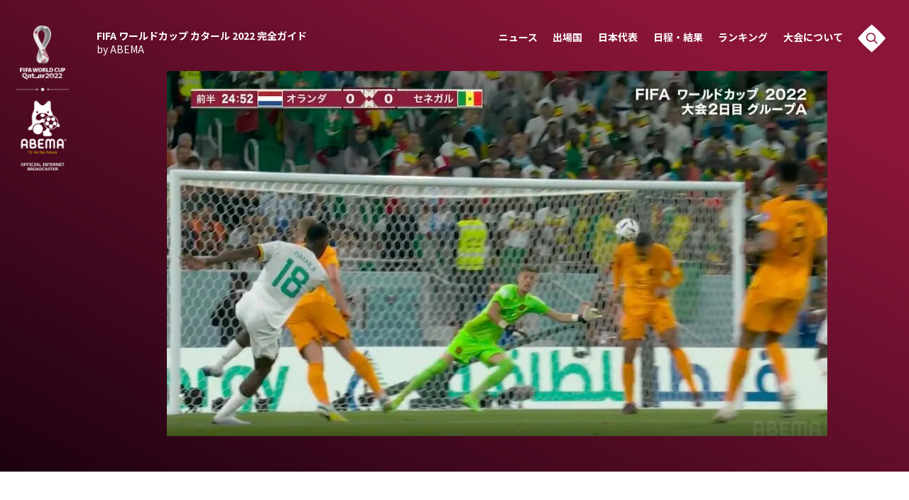

--- FILE ---
content_type: text/html; charset=utf-8
request_url: https://times.abema.tv/fifaworldcup/articles/-/10050241
body_size: 17851
content:
<!DOCTYPE html>
<html lang="ja">
<head>
<meta charset="utf-8">
  <meta http-equiv="X-UA-Compatible" content="IE=edge">
  <meta name="viewport" content="width=device-width">
<title>「ゴール入る気がしねえ」 「気絶しそう」世界屈指のオランダ代表DFファンダイクの強烈クリア！コースを読んで消す的確なポジショニング | ABEMA TIMES | FIFA ワールドカップ 2022 完全ガイド by ABEMA</title>
<meta name="description" content="【FIFA ワールドカップ カタール2022・グループA】セネガル0－2オランダ（日本時間11月22日/アル・トゥマーマ・スタジアム）世界屈指のディフェンダー・オランダ代表のファンダイクが、早速怪物ぶりを発揮した。相…">
<meta property="article:publisher" content="https://www.facebook.com/ABEMATIMES/">
<meta property="fb:app_id" content="2226295124255038">
  <meta name="author" content="ABEMA TIMES">
<meta name="theme-color" content="#">
  <meta name="robots" content="max-image-preview:large">
  <meta property="og:locale" content="ja_JP">
  <meta property="og:site_name" content="FIFA ワールドカップ 2022 完全ガイド">
<meta property="og:url" content="https://times.abema.tv/fifaworldcup/articles/-/10050241">
<meta property="og:type" content="article">
<meta property="og:title" content="「ゴール入る気がしねえ」 「気絶しそう」世界屈指のオランダ代表DFファンダイクの強烈クリア！コースを読んで消す的確なポジショニング | ABEMA TIMES | FIFA ワールドカップ 2022 完全ガイド by ABEMA">
<meta property="og:image" content="https://times-abema.ismcdn.jp/mwimgs/e/f/1200w/img_ef04520f733bfb525431bcedb2c8a455247707.jpg">
<meta property="og:description" content="【FIFA ワールドカップ カタール2022・グループA】セネガル0－2オランダ（日本時間11月22日/アル・トゥマーマ・スタジアム）世界屈指のディフェンダー・オランダ代表のファンダイクが、早速怪物ぶりを発揮した。相…">
<meta name="twitter:card" content="summary_large_image">
<meta name="twitter:site" content="@ABEMATIMES">
<meta name="twitter:domain" content="times.abema.tv"><link rel="alternate" type="application/rss+xml" title="RSS | FIFA ワールドカップ カタール 2022 完全ガイド by ABEMA" href="https://times.abema.tv/fifaworldcup/feed.xml">
<link rel="shortcut icon" type="image/vnd.microsoft.icon" href="https://times-abema.ismcdn.jp/common/images/fifaworldcup/favicon.ico">
<link rel="apple-touch-icon-precomposed" href="https://times-abema.ismcdn.jp/common/images/fifaworldcup/apple-touch-icon.png">
<link rel="icon" type="image/png" href="https://times-abema.ismcdn.jp/common/images/fifaworldcup/icon-192.png" sizes="192x192">
<link rel="preconnect" href="https://fonts.googleapis.com">
<link rel="preconnect" href="https://fonts.gstatic.com" crossorigin>
<link rel="preload" as="style" href="https://fonts.googleapis.com/css2?family=Noto+Sans+JP:wght@400;700&display=swap">
<link rel="stylesheet" href="https://fonts.googleapis.com/css2?family=Noto+Sans+JP:wght@400;700&display=swap" media="print" onload="this.media='all'; this.onload=null;">
<link rel="stylesheet" href="https://times-abema.ismcdn.jp/resources/fifaworldcup/css/pc/leafs.css?rf=202601131013" media="screen and (min-width: 560px)">
<link rel="stylesheet" href="https://times-abema.ismcdn.jp/resources/fifaworldcup/css/smartphone/leafs.css?rf=202601131013" media="screen and (max-width: 559px)">

<link rel="manifest" href="/fifaworldcup/manifest.json?rd=202601131013">
<link rel="canonical" href="https://times.abema.tv/fifaworldcup/articles/-/10050241">

<link rel="preconnect" href="https://times-abema.ismcdn.jp" crossorigin>
<link rel="preconnect" href="https://www.google-analytics.com" crossorigin>
<link rel="preconnect" href="https://www.googletagmanager.com" crossorigin>
<link rel="preconnect" href="https://analytics.google.com" crossorigin>
<link rel="preconnect" href="https://storage.googleapis.com" crossorigin>
<link rel="preconnect" href="https://image.p-c2-x.abema-tv.com" crossorigin>
<link rel="preconnect" href="https://abema.tv" crossorigin>
<link rel="preconnect" href="https://code.jquery.com" crossorigin>

<!-- Google Tag Manager -->
<script>

  window.dataLayer = window.dataLayer || [];
  var hash = {"article_id":10050241,"category_id":"ABEMA TIMES","sub_category_id":null,"publish_data":"2022/11/22"};
  dataLayer.push(hash);
  dataLayer.push({'event': 'pageview'});
  console.log(dataLayer[0], 'dataLayer');
</script>
<script>(function(w,d,s,l,i){w[l]=w[l]||[];w[l].push({'gtm.start':
new Date().getTime(),event:'gtm.js'});var f=d.getElementsByTagName(s)[0],
j=d.createElement(s),dl=l!='dataLayer'?'&l='+l:'';j.async=true;j.src=
'https://www.googletagmanager.com/gtm.js?id='+i+dl;f.parentNode.insertBefore(j,f);
})(window,document,'script','dataLayer','GTM-TFVZ8N');</script>
<!-- End Google Tag Manager -->

<script type="application/ld+json">
[{"@context":"http://schema.org","@type":"WebSite","name":"ABEMA TIMES","alternateName":"ABEMA TIMES | ABEMA公式ニュースサイト","url":"https://times.abema.tv","sameAs":["https://www.facebook.com/ABEMATIMES/","https://x.com/ABEMATIMES"],"potentialAction":{"@type":"SearchAction","target":"https://times.abema.tv/list/search?fulltext={fulltext}","query-input":"required name=fulltext"}},{"@context":"http://schema.org","@type":"SiteNavigationElement","url":["/"]},{"@context":"http://schema.org","@type":"BreadcrumbList","itemListElement":[{"@type":"ListItem","position":1,"item":{"@id":"https://times.abema.tv","name":"ABEMA TIMES"}},{"@type":"ListItem","position":2,"item":{"@id":"https://times.abema.tv/fifaworldcup","name":"FIFA ワールドカップ カタール 2022 完全ガイド by ABEMA"}},{"@type":"ListItem","position":3,"item":{"@id":"https://times.abema.tv/fifaworldcup","name":"FIFA ワールドカップ 2022 完全ガイド"}},{"@type":"ListItem","position":4,"item":{"@id":"https://times.abema.tv/fifaworldcup/articles/-/10050241","name":"「ゴール入る気がしねえ」 「気絶しそう」世界屈指のオランダ代表DFファンダイクの強烈クリア！コースを読んで消す的確なポジショニング"}}]},{"@context":"http://schema.org","@type":"NewsArticle","mainEntityOfPage":{"@type":"WebPage","@id":"https://times.abema.tv/fifaworldcup/articles/-/10050241"},"headline":"「ゴール入る気がしねえ」 「気絶しそう」世界屈指のオランダ代表DFファンダイクの強烈クリア！コースを読んで消す的確なポジショニング","image":{"@type":"ImageObject","url":"https://times-abema.ismcdn.jp/mwimgs/e/f/1200w/img_ef04520f733bfb525431bcedb2c8a455247707.jpg","width":"1200","height":"664"},"datePublished":"2022-11-22T18:00:00+09:00","dateModified":"2022-11-22T18:34:00+09:00","author":{"@type":"Person","name":"ABEMA TIMES"},"description":"【FIFA ワールドカップ カタール2022・グループA】セネガル0－2オランダ（日本時間11月22日/アル・トゥマーマ・スタジアム）世界屈指のディフェンダー・オランダ代表のファンダイクが、早速怪物ぶりを発揮した。相…","publisher":{"@type":"Organization","name":"ABEMA TIMES","logo":{"@type":"ImageObject","url":"https://times.abema.tv/common/images/abema/bn_400x60.png"}}}]
</script>


  <script type="text/javascript">
    (function() {
    var pa = document.createElement('script'); pa.type = 'text/javascript'; pa.charset = "utf-8"; pa.async = true;
    pa.src = window.location.protocol + "//api.popin.cc/searchbox/abematimes.js";
    var s = document.getElementsByTagName('script')[0]; s.parentNode.insertBefore(pa, s);
    })();
  </script>
  <script async src="https://pagead2.googlesyndication.com/pagead/js/adsbygoogle.js?client=ca-pub-6845393640653469" crossorigin="anonymous"></script>
</head>
<body>

<div class="l-wrap">
  <div class="bg-top-area js-menu-bg">

<header class="g-header js-header" data-anchor="g-header" data-current="">
  <a href="/fifaworldcup" class="g-logo">
    <img width="74" height="205" alt="" data-src="https://times-abema.ismcdn.jp/common/images/fifaworldcup/logo_main.svg" src="[data-uri]" class="g-logo__img disp-pc lazy">
    <img width="95" height="54" alt="" data-src="https://times-abema.ismcdn.jp/common/images/fifaworldcup/logo_main_sp.png" src="[data-uri]" class="g-logo__img disp-sp lazy">
  </a>
  <nav class="g-nav js-nav">
    <div class="g-nav-sitename"><a href="/fifaworldcup" class="g-nav-sitename__txt">FIFA ワールドカップ カタール 2022 <br class="disp-sp">完全ガイド <br class="disp-pc"><span class="u-fw-normal">by ABEMA</span></a></div>
    <ul class="g-nav-list">
      <li><a href="/fifaworldcup/news" class="g-nav-list__link">ニュース<span class="g-nav-list__link-en disp-sp">News</span></a></li>
      <li><a href="/fifaworldcup/teams" class="g-nav-list__link">出場国<span class="g-nav-list__link-en disp-sp">Teams</span></a></li>
      <li><a href="/fifaworldcup/teams/japan" class="g-nav-list__link">日本代表<span class="g-nav-list__link-en disp-sp">Team Japan</span></a></li>
      <li><a href="/fifaworldcup/matches/tournament" class="g-nav-list__link">日程・結果<span class="g-nav-list__link-en disp-sp">Schedule</span></a></li>      
      <li><a href="/fifaworldcup/ranking" class="g-nav-list__link js-nav-link">ランキング<span class="g-nav-list__link-en disp-sp">Ranking</span></a></li>
      <li><a href="/fifaworldcup/about" class="g-nav-list__link js-nav-link">大会について<span class="g-nav-list__link-en disp-sp">About</span></a></li>
      <li class="u-hover js-search-modal-open disp-pc"><img width="40" height="40" alt="" data-src="https://times-abema.ismcdn.jp/common/images/fifaworldcup/i_header_search.svg" src="[data-uri]" class=" lazy"></li>
    </ul>

    <div class="g-header-mb g-header-mob js-mob"><img width="48" height="48" alt="" data-src="https://times-abema.ismcdn.jp/common/images/fifaworldcup/btn_menu.svg" src="[data-uri]" class=" lazy"></div>
    <div class="g-header-mb g-header-mcb js-mcb"><img width="48" height="48" alt="" data-src="https://times-abema.ismcdn.jp/common/images/fifaworldcup/btn_close.svg" src="[data-uri]" class=" lazy"></div>
    <div class="g-header-mb g-header-sob js-sob"><img width="48" height="48" alt="" data-src="https://times-abema.ismcdn.jp/common/images/fifaworldcup/i_search_sp.svg" src="[data-uri]" class=" lazy"></div>

    <div class="g-header-howto disp-sp">
      <div class="u-sm-flex u-sm-items-center u-sm-mb-6">
        <div class="g-header-howto__heading">視聴方法</div>
        <div class="c-sep-line --start --thin3 u-sm-full"><span class="c-sep-line__line"></span></div>
      </div>
      <div class="u-sm-flex u-sm-justify-between">
        <div class="g-header-howto-left"><img src="[data-uri]" data-src="https://times-abema.ismcdn.jp/mwimgs/7/c/140w/img_7caee54fb6725b555583a2ed52727a0b5947.png" data-srcset="https://times-abema.ismcdn.jp/mwimgs/7/c/140w/img_7caee54fb6725b555583a2ed52727a0b5947.png 1x,https://times-abema.ismcdn.jp/mwimgs/7/c/280w/img_7caee54fb6725b555583a2ed52727a0b5947.png 2x" width="140" height="53" class=" lazy" alt="" style=""><br><a href="https://contents-abema.com/fifaworldcup/?utm_campaign=abematimes_ap_free_series_&utm_medium=worldcup-guide&utm_source=abematimes"  class="g-header-howto-left__link">ABEMAの視聴について</a></div>
        <ul class="g-header-howto-right">
          <li><a href="https://gxyt4.app.goo.gl/?link=https://abema.tv/&apn=tv.abema&isi=1074866833&ibi=tv.abema.AbemaTV&ius=abematv&utm_medium=worldcup-guide&utm_source=abematimes&utm_campaign=abematimes_ap_free_worldcup_deeplink&efr=1" class="c-diabtn --s2 --reverse"><span>iOS Apps</span><i class="i-dia --s2 --right"></i></a></li>
          <li><a href="https://gxyt4.app.goo.gl/?link=https://abema.tv/&apn=tv.abema&isi=1074866833&ibi=tv.abema.AbemaTV&ius=abematv&utm_medium=worldcup-guide&utm_source=abematimes&utm_campaign=abematimes_ap_free_worldcup_deeplink&efr=1" class="c-diabtn --s2 --reverse"><span>Android</span><i class="i-dia --s2 --right"></i></a></li>
          <li><a href="https://abema.tv/?utm_campaign=abematimes_ap_free_series_&utm_medium=worldcup-guide&utm_source=abematimes" class="c-diabtn --s2 --reverse"><span>Web</span><i class="i-dia --s2 --right"></i></a></li>
          <li><a href="https://help.abema.tv/hc/ja/articles/360036130032-ABEMA%E3%83%9C%E3%82%BF%E3%83%B3%E5%AF%BE%E5%BF%9C%E3%83%86%E3%83%AC%E3%83%93?utm_campaign=abematimes_ap_free_series_&utm_medium=worldcup-guide&utm_source=abematimes" class="c-diabtn --s2 --reverse"><span>TV</span><i class="i-dia --s2 --right"></i></a></li>
        </ul>
      </div>
    </div>
    <div class="g-header-alliance disp-sp">
      <div class="u-sm-flex u-sm-items-center u-sm-mb-6">
        <div class="g-header-alliance__heading">メディアアライアンス</div>
        <div class="c-sep-line --thin3 u-sm-full"><span class="c-sep-line__line"></span></div>
      </div>

      <ul class="g-header-alliance-list">
          <li><a href="https://www.soccer-king.jp/" target="_blank" rel="noopener"><img src="https://times-abema.ismcdn.jp/mwimgs/f/e/140hg/img_fe0b00df2c3115969dc0ce8b65d154a23776.png" width="160" height="70" alt="サッカーキング" class="g-header-alliance-list__img"></a></li>
          <li><a href="https://www.soccerdigestweb.com/" target="_blank" rel="noopener"><img src="https://times-abema.ismcdn.jp/mwimgs/b/a/140hg/img_ba2f8e51d0c35bcf54cdd295d43e1dab6721.png" width="160" height="70" alt="サッカーダイジェストWeb" class="g-header-alliance-list__img"></a></li>
          <li><a href="https://www.theworldmagazine.jp/" target="_blank" rel="noopener"><img src="https://times-abema.ismcdn.jp/mwimgs/d/6/140hg/img_d6c6504c7366d1ef7fd8fc2f52bb90414362.png" width="160" height="70" alt="theWORLD(ザ・ワールドWeb)" class="g-header-alliance-list__img"></a></li>
          <li><a href="https://web.ultra-soccer.jp/" target="_blank" rel="noopener"><img src="https://times-abema.ismcdn.jp/mwimgs/b/4/140hg/img_b4e383098ef9ce701efcdee71ceddf8c4509.png" width="160" height="70" alt="超WORLDサッカー!" class="g-header-alliance-list__img"></a></li>
          <li><a href="https://football-tribe.com/japan/" target="_blank" rel="noopener"><img src="https://times-abema.ismcdn.jp/mwimgs/d/a/140hg/img_daf50f3cc952a72ee1c1fa8ae24bbd448257.png" width="160" height="70" alt="Football Tribe" class="g-header-alliance-list__img"></a></li>
          <li><a href="https://times.abema.tv/feature/program/fifaworldcup" target="_blank" rel="noopener"><img src="https://times-abema.ismcdn.jp/mwimgs/7/5/140hg/img_75404fc14eb88125691698a0e9db69b33977.png" width="160" height="70" alt="ABEMA TIMES" class="g-header-alliance-list__img"></a></li>
          <li><a href="https://www.footballchannel.jp/" target="_blank" rel="noopener"><img src="https://times-abema.ismcdn.jp/mwimgs/9/5/140hg/img_951fac0cd711b52f10c61e1404ac82ae4710.png" width="160" height="70" alt="フットボールチャンネル" class="g-header-alliance-list__img"></a></li>
          <li><a href="https://soccerhihyo.futabanet.jp/" target="_blank" rel="noopener"><img src="https://times-abema.ismcdn.jp/mwimgs/0/0/140hg/img_007bdd460517ed64218156c87d4e6f266570.png" width="160" height="70" alt="サッカー批評Web" class="g-header-alliance-list__img"></a></li>
          <li><a href="https://number.bunshun.jp/" target="_blank" rel="noopener"><img src="https://times-abema.ismcdn.jp/mwimgs/b/9/140hg/img_b9f569956c188a38766fb4496742573c5574.png" width="160" height="70" alt="Number Web" class="g-header-alliance-list__img"></a></li>
          <li><a href="https://www.football-zone.net/" target="_blank" rel="noopener"><img src="https://times-abema.ismcdn.jp/mwimgs/b/c/140hg/img_bc403fb12a4b7496e729e938e3477e803423.png" width="160" height="70" alt="FOOTBALL ZONE" class="g-header-alliance-list__img"></a></li>
          <li><a href="https://soccermagazine.jp/" target="_blank" rel="noopener"><img src="https://times-abema.ismcdn.jp/mwimgs/7/c/140hg/img_7c8db4743f80ef67c16306b01ad350064441.png" width="160" height="70" alt="サッカーマガジンWEB" class="g-header-alliance-list__img"></a></li>
          <li><a href="https://qoly.jp/" target="_blank" rel="noopener"><img src="https://times-abema.ismcdn.jp/mwimgs/2/6/140hg/img_2625180c0dd2d3c4bb4d89bbd059d2302366.png" width="130" height="70" alt="Qoly" class="g-header-alliance-list__img"></a></li>
      </ul>
    </div>
    <div class="disp-sp">
      <div class="c-sep-line --start --end --thin3 u-lg-my-4 u-sm-mx-4 u-sm-my-4"><span class="c-sep-line__line"></span></div>
      <ul class="g-header-nav-sub u-sm-px-6">
        <li><a href="https://abematv.co.jp/pages/396088/company" target="_blank" class="g-header-nav-sub__link">運営会社</a></li>
        <li><a href="https://abema.tv/about/terms" target="_blank" class="g-header-nav-sub__link">ご利用にあたって</a></li>
        <li><a href="https://abema.tv/about/privacy-policy" target="_blank" class="g-header-nav-sub__link">プライバシーポリシー</a></li>
        <li><a href="https://abema.tv/about/support/" target="_blank" class="g-header-nav-sub__link">お問い合わせ</a></li>
      </ul>

      <div class="g-header-share disp-sp">
        <div class="g-header-share__txt u-wf-en">Share</div>
        <ul class="g-header-share-list">
          <li class="g-header-share-item"><a href="https://www.facebook.com/sharer.php?src=bm&u=https://times.abema.tv/fifaworldcup&t=FIFA ワールドカップ カタール 2022 完全ガイド by ABEMA" class="g-header-share-item__link" target="_blank"><img width="14" height="26" alt="" data-src="https://times-abema.ismcdn.jp/common/images/fifaworldcup/i_facebook.svg" src="[data-uri]" class=" lazy"></a></li>
          <li class="g-header-share-item"><a href="https://x.com/intent/tweet?url=https://times.abema.tv/fifaworldcup&text=FIFA ワールドカップ カタール 2022 完全ガイド by ABEMA&hashtags=サッカー,FIFAワールドカップ,fifaworldcup" class="g-header-share-item__link"><img width="29" height="27" alt="" data-src="https://times-abema.ismcdn.jp/common/images/fifaworldcup/i_twitter.svg" src="[data-uri]" class=" lazy"></a></li>
          <li class="g-header-share-item"><a href="https://times.abema.tv/fifaworldcup" class="g-header-share-item__link"><img width="30" height="27" alt="" data-src="https://times-abema.ismcdn.jp/common/images/fifaworldcup/i_line.svg" src="[data-uri]" class=" lazy"></a></li>
          <li class="g-header-share-item --copy u-copy-btn"><a href="javascript:void(0)" class="g-header-share-item__link js-copy-btn" data-clipboard-text="https://times.abema.tv/fifaworldcup" data-clipboard-action="copy"><img width="26" height="26" alt="" data-src="https://times-abema.ismcdn.jp/common/images/fifaworldcup/i_copy.svg" src="[data-uri]" class=" lazy"></a>
            <div class="u-copy-btn-result js-copy-btn-result">コピー<br>されました</div>
          </li>
        </ul>
      </div>

      <div class="g-header-copyright u-sm-px-5">© AbemaTV. Inc. All Rights Reserved.</div>
    </div>
  </nav>
</header>
    <div class="bg-top-area__inner">
<div class="article-mainimg">
  <figure>
    <img src="https://times-abema.ismcdn.jp/mwimgs/e/f/930/img_ef04520f733bfb525431bcedb2c8a455247707.jpg" srcsec="https://times-abema.ismcdn.jp/mwimgs/e/f/930/img_ef04520f733bfb525431bcedb2c8a455247707.jpg 1x,https://times-abema.ismcdn.jp/mwimgs/e/f/930/img_ef04520f733bfb525431bcedb2c8a455247707.jpg 2x" alt="" width="930" height="514">
  </figure>
</div>    </div>
  </div>
  <main class="l-main">
    <article>
      <div class="l-article">
<header class="article-header">
  <h1 class="article-ttl u-wf-ja">「ゴール入る気がしねえ」 「気絶しそう」世界屈指のオランダ代表DFファンダイクの強烈クリア！コースを読んで消す的確なポジショニング</h1>
  <div class="u-lg-flex u-lg-items-center u-sm-flex u-sm-flex-wrap u-sm-items-center u-sm-space-x-2">
    <time datetime="2022-11-22T18:34:00+09:00" class="article-date">2022/11/22</time>
    <i class="i-sep --before u-lg-mx-3"></i>
    <a href="/fifaworldcup/news/abematimes" class="article-category" target="_blank">ABEMA TIMES</a>
  </div>
  <div class="article-tag-wrap">
    <a href="/fifaworldcup/tags/%E3%82%AA%E3%83%A9%E3%83%B3%E3%83%80" class="c-tag article-tag">オランダ</a>
    <a href="/fifaworldcup/tags/%E3%82%BB%E3%83%8D%E3%82%AC%E3%83%AB" class="c-tag article-tag">セネガル</a>
    <a href="/fifaworldcup/tags/%E3%82%AB%E3%82%BF%E3%83%BC%E3%83%AB" class="c-tag article-tag">カタール</a>
    <a href="/fifaworldcup/tags/%E6%97%A5%E6%9C%AC" class="c-tag article-tag">日本</a>
  </div>
</header>
<div class="article-body-wrap">
  <div class="article-follow-sns">
<ul class="article-share">
  <li class="article-share-item --tw"><a href="https://x.com/intent/tweet?url=https%3A%2F%2Ftimes.abema.tv%2Ffifaworldcup%2Farticles%2F-%2F10050241&text=%E3%80%8C%E3%82%B4%E3%83%BC%E3%83%AB%E5%85%A5%E3%82%8B%E6%B0%97%E3%81%8C%E3%81%97%E3%81%AD%E3%81%88%E3%80%8D+%E3%80%8C%E6%B0%97%E7%B5%B6%E3%81%97%E3%81%9D%E3%81%86%E3%80%8D%E4%B8%96%E7%95%8C%E5%B1%88%E6%8C%87%E3%81%AE%E3%82%AA%E3%83%A9%E3%83%B3%E3%83%80%E4%BB%A3%E8%A1%A8DF%E3%83%95%E3%82%A1%E3%83%B3%E3%83%80%E3%82%A4%E3%82%AF%E3%81%AE%E5%BC%B7%E7%83%88%E3%82%AF%E3%83%AA%E3%82%A2%EF%BC%81%E3%82%B3%E3%83%BC%E3%82%B9%E3%82%92%E8%AA%AD%E3%82%93%E3%81%A7%E6%B6%88%E3%81%99%E7%9A%84%E7%A2%BA%E3%81%AA%E3%83%9D%E3%82%B8%E3%82%B7%E3%83%A7%E3%83%8B%E3%83%B3%E3%82%B0&hashtags=サッカー,FIFAワールドカップ,fifaworldcup" class="article-share-item__link"><img src="/common/images/fifaworldcup/i_twitter-white.svg" width="48" height="48" alt=""></a></li>
  <li class="article-share-item --fb"><a href="https://www.facebook.com/sharer.php?src=bm&u=https%3A%2F%2Ftimes.abema.tv%2Ffifaworldcup%2Farticles%2F-%2F10050241&t=%E3%80%8C%E3%82%B4%E3%83%BC%E3%83%AB%E5%85%A5%E3%82%8B%E6%B0%97%E3%81%8C%E3%81%97%E3%81%AD%E3%81%88%E3%80%8D+%E3%80%8C%E6%B0%97%E7%B5%B6%E3%81%97%E3%81%9D%E3%81%86%E3%80%8D%E4%B8%96%E7%95%8C%E5%B1%88%E6%8C%87%E3%81%AE%E3%82%AA%E3%83%A9%E3%83%B3%E3%83%80%E4%BB%A3%E8%A1%A8DF%E3%83%95%E3%82%A1%E3%83%B3%E3%83%80%E3%82%A4%E3%82%AF%E3%81%AE%E5%BC%B7%E7%83%88%E3%82%AF%E3%83%AA%E3%82%A2%EF%BC%81%E3%82%B3%E3%83%BC%E3%82%B9%E3%82%92%E8%AA%AD%E3%82%93%E3%81%A7%E6%B6%88%E3%81%99%E7%9A%84%E7%A2%BA%E3%81%AA%E3%83%9D%E3%82%B8%E3%82%B7%E3%83%A7%E3%83%8B%E3%83%B3%E3%82%B0" class="article-share-item__link" target="_blank"><img src="/common/images/fifaworldcup/i_facebook-white.svg" width="48" height="48" alt=""></a></li>
  <li class="article-share-item -hatebu"><a href="https://b.hatena.ne.jp/entry/https%3A%2F%2Ftimes.abema.tv%2Ffifaworldcup%2Farticles%2F-%2F10050241" class="article-share-item__link"><img src="/common/images/fifaworldcup/i_hatebu-white.svg" width="48" height="48" alt=""></a></li>
  <li class="article-share-item --line"><a href="https://social-plugins.line.me/lineit/share?url=https%3A%2F%2Ftimes.abema.tv%2Ffifaworldcup%2Farticles%2F-%2F10050241" class="article-share-item__link"><img src="/common/images/fifaworldcup/i_line-white.svg" width="48" height="48" alt=""></a></li>
  <li class="article-share-item --copy"><a href="javascript:void(0)" class="article-share-item__link js-copy-btn" data-clipboard-text="「ゴール入る気がしねえ」 「気絶しそう」世界屈指のオランダ代表DFファンダイクの強烈クリア！コースを読んで消す的確なポジショニング https://times.abema.tv/fifaworldcup/articles/-/10050241" data-clipboard-action="copy"><img src="/common/images/fifaworldcup/i_copy-white.svg" width="48" height="48" alt=""></a>
  <div class="u-copy-btn-result js-copy-btn-result">コピー<br>されました</div>
  </li>
</ul>  </div>
  <article class="article-body js-article-body">
  
<p>【FIFA ワールドカップ カタール2022・グループA】セネガル0－2オランダ（日本時間11月22日/アル・トゥマーマ・スタジアム）</p>
<p>世界屈指のディフェンダー・オランダ代表のファンダイクが、早速怪物ぶりを発揮した。相手選手がカットインシュートを放ったコースにたったオランダの防波堤は、鋭いシュートに怯むことなくヘディングでクリア。一瞬の攻防でレベルの高さを感じさせるシーンとなった。<br>
<br>
 <a href="https://abema.tv/video/episode/16-76_s50_p16?utm_campaign=abematimes_10050150_ap_free_episode_16-76_s50_p16&amp;utm_medium=web&amp;utm_source=abematimes" class=" c-textlink">【映像】オランダの防波堤・ファンダイクの驚愕クリア</a></p>
<p>25分、セネガル代表FWサールは前線の左サイドにて、味方からのロングボールを上手く収めると、そのままフェイントでDFを剥がしてカットイン。エリア内に持ち込むと、ゴール右隅に向けた力強いシュートを放った。しかしコースを完全に塞いでいたオランダ代表ファンダイクが頭でクリアに成功し、オランダはあわや1点の危機を脱した。</p>
<p>このシーンに対し、ABEMA解説の坪井慶介氏も「いいドリブル、いいシュートでしたが、ファンダイクがしっかりとコースに立っている。ファーへのコースを消す、あの辺の読みも彼の素晴らしいですね」とファンダイクの的確なポジショニングとお手本のような対応を大絶賛。</p>
<p>ABEMA視聴者からも「ダイク流石すぎる」「これダイクおらんかったら入ってた」「あれは触らなきゃ入っててもおかしくないわ」「あんなシュートヘディングしたら気絶しそう」「ファンダイク壁やん」「これは完全にW杯」などと、相変わらずのファンダイクの鉄壁ぶりに感心している様子だ。</p>
<p>ファンダイクの活躍もあり、ワールドカップ初戦を無失点で勝利したオランダ代表だが、この調子を今後の試合でもキープできるのか注目だ。</p>
<p>（ABEMA／FIFAワールドカップ カタール 2022）</p>
<br class="mw-replace-tagcontents" style="display:none;">
  </article>
</div>
<footer class="article-footer">
  <div class="article-pby">
    <span class="u-wf-en">powered by</span>
    <a href="https://times.abema.tv/feature/program/fifaworldcup" class="article-pby__link" target="_blank">ABEMA TIMES</a>
    <div class="c-sq --s1">
      <img src="[data-uri]" data-src="https://times-abema.ismcdn.jp/mwimgs/d/5/50w/img_d5f6a06c4594150268ed31d94d4a45364259.png" data-srcset="https://times-abema.ismcdn.jp/mwimgs/d/5/50w/img_d5f6a06c4594150268ed31d94d4a45364259.png 1x,https://times-abema.ismcdn.jp/mwimgs/d/5/100w/img_d5f6a06c4594150268ed31d94d4a45364259.png 2x" width="50" height="50" class="c-sq__img lazy" alt="" style="">
    </div>
  </div>

  <div class="c-sep-line"><span class="c-sep-line__line"></span></div>

<section class="m-movie-wrap u-lg-mb-20 u-sm-mb-10">
  <div class="l-inner --nospace">
    <div class="m-movie-headline u-lg-flex u-lg-items-center u-sm-flex u-sm-items-center">
      <h2 class="c-heading" id="movie">Movie<i class="i-dia --s3 --after u-lg-mx-5"></i><span
          class="c-heading__sup">注目の動画</span></h2>
      <div class="disp-pc c-sep-line --start u-lg-flex-1 u-lg-mb-10 u-lg-ml-10"><span class="c-sep-line__line"></span></div>
    </div>
    <div class="u-lg-flex u-lg-flex-wrap u-lg-justify-between u-sm-flex u-sm-flex-wrap u-sm-justify-between">
    </div>
  </div>
</section>

  <div class="c-sep-line"><span class="c-sep-line__line"></span></div>

  <div class="u-lg-my-4">
    <div class="c-sub-heading"><b>コメント</b></div>
    <div id="ulCommentWidget" style="clear:both;"></div>
    <script>
    var _ul_comment_config = _ul_comment_config||{};
    _ul_comment_config['id'] = 'CM-yntwJuG5';
    _ul_comment_config['article_id'] = '10050241';
    _ul_comment_config['author'] = 'ABEMA TIMES';
    _ul_comment_config['published_at'] = '2022-11-22 18:00:00';
    (function (c, n, s) {if (c[n] === void 0) {c['ULCMObject'] = n;
    c[n] = c[n] || function () {(c[n].q = c[n].q || []).push(arguments)};
    c[n].l = 1 * new Date();var e = document.createElement('script');e.async = 1;
    e.src = s + "/comment.js";var t = document.getElementsByTagName('script')[0];
    t.parentNode.insertBefore(e, t);}})
    (window, 'ul_comment_widget', 'https://cm-widget.nakanohito.jp/cm');
    ul_comment_widget('init', _ul_comment_config);
    </script>
  </div>

  <div class="c-sep-line"><span class="c-sep-line__line"></span></div>

  <div class="u-lg-my-4 u-lg-flex u-lg-items-center u-sm-justify-center u-sm-flex-col u-sm-mt-4 u-sm-mb-12 u-sm-flex">
    <div class="article-share-heading u-lg-fs-24 u-sm-fs-16 u-wf-en">Share</div>
<ul class="article-share">
  <li class="article-share-item --tw"><a href="https://x.com/intent/tweet?url=https%3A%2F%2Ftimes.abema.tv%2Ffifaworldcup%2Farticles%2F-%2F10050241&text=%E3%80%8C%E3%82%B4%E3%83%BC%E3%83%AB%E5%85%A5%E3%82%8B%E6%B0%97%E3%81%8C%E3%81%97%E3%81%AD%E3%81%88%E3%80%8D+%E3%80%8C%E6%B0%97%E7%B5%B6%E3%81%97%E3%81%9D%E3%81%86%E3%80%8D%E4%B8%96%E7%95%8C%E5%B1%88%E6%8C%87%E3%81%AE%E3%82%AA%E3%83%A9%E3%83%B3%E3%83%80%E4%BB%A3%E8%A1%A8DF%E3%83%95%E3%82%A1%E3%83%B3%E3%83%80%E3%82%A4%E3%82%AF%E3%81%AE%E5%BC%B7%E7%83%88%E3%82%AF%E3%83%AA%E3%82%A2%EF%BC%81%E3%82%B3%E3%83%BC%E3%82%B9%E3%82%92%E8%AA%AD%E3%82%93%E3%81%A7%E6%B6%88%E3%81%99%E7%9A%84%E7%A2%BA%E3%81%AA%E3%83%9D%E3%82%B8%E3%82%B7%E3%83%A7%E3%83%8B%E3%83%B3%E3%82%B0&hashtags=サッカー,FIFAワールドカップ,fifaworldcup" class="article-share-item__link"><img src="/common/images/fifaworldcup/i_twitter-white.svg" width="48" height="48" alt=""></a></li>
  <li class="article-share-item --fb"><a href="https://www.facebook.com/sharer.php?src=bm&u=https%3A%2F%2Ftimes.abema.tv%2Ffifaworldcup%2Farticles%2F-%2F10050241&t=%E3%80%8C%E3%82%B4%E3%83%BC%E3%83%AB%E5%85%A5%E3%82%8B%E6%B0%97%E3%81%8C%E3%81%97%E3%81%AD%E3%81%88%E3%80%8D+%E3%80%8C%E6%B0%97%E7%B5%B6%E3%81%97%E3%81%9D%E3%81%86%E3%80%8D%E4%B8%96%E7%95%8C%E5%B1%88%E6%8C%87%E3%81%AE%E3%82%AA%E3%83%A9%E3%83%B3%E3%83%80%E4%BB%A3%E8%A1%A8DF%E3%83%95%E3%82%A1%E3%83%B3%E3%83%80%E3%82%A4%E3%82%AF%E3%81%AE%E5%BC%B7%E7%83%88%E3%82%AF%E3%83%AA%E3%82%A2%EF%BC%81%E3%82%B3%E3%83%BC%E3%82%B9%E3%82%92%E8%AA%AD%E3%82%93%E3%81%A7%E6%B6%88%E3%81%99%E7%9A%84%E7%A2%BA%E3%81%AA%E3%83%9D%E3%82%B8%E3%82%B7%E3%83%A7%E3%83%8B%E3%83%B3%E3%82%B0" class="article-share-item__link" target="_blank"><img src="/common/images/fifaworldcup/i_facebook-white.svg" width="48" height="48" alt=""></a></li>
  <li class="article-share-item -hatebu"><a href="https://b.hatena.ne.jp/entry/https%3A%2F%2Ftimes.abema.tv%2Ffifaworldcup%2Farticles%2F-%2F10050241" class="article-share-item__link"><img src="/common/images/fifaworldcup/i_hatebu-white.svg" width="48" height="48" alt=""></a></li>
  <li class="article-share-item --line"><a href="https://social-plugins.line.me/lineit/share?url=https%3A%2F%2Ftimes.abema.tv%2Ffifaworldcup%2Farticles%2F-%2F10050241" class="article-share-item__link"><img src="/common/images/fifaworldcup/i_line-white.svg" width="48" height="48" alt=""></a></li>
  <li class="article-share-item --copy"><a href="javascript:void(0)" class="article-share-item__link js-copy-btn" data-clipboard-text="「ゴール入る気がしねえ」 「気絶しそう」世界屈指のオランダ代表DFファンダイクの強烈クリア！コースを読んで消す的確なポジショニング https://times.abema.tv/fifaworldcup/articles/-/10050241" data-clipboard-action="copy"><img src="/common/images/fifaworldcup/i_copy-white.svg" width="48" height="48" alt=""></a>
  <div class="u-copy-btn-result js-copy-btn-result">コピー<br>されました</div>
  </li>
</ul>  </div>


  <div class="c-sep-line --main --start u-lg-flex-1 u-sm-flex-1 u-lg-mb-4"><span class="c-sep-line__line"></span></div>
  <div class="article-around">
    <a href="/fifaworldcup/articles/-/10050239" class="article-around-prev article-around-btn">
      <div class="c-sq --s2 --cut">
        <img src="[data-uri]" data-src="https://times-abema.ismcdn.jp/mwimgs/7/3/108w/img_73ca74e1fb5073fa5d28da8d87c3b4be164462.jpg" data-srcset="https://times-abema.ismcdn.jp/mwimgs/7/3/108w/img_73ca74e1fb5073fa5d28da8d87c3b4be164462.jpg 1x,https://times-abema.ismcdn.jp/mwimgs/7/3/216w/img_73ca74e1fb5073fa5d28da8d87c3b4be164462.jpg 2x" width="108" height="72" class="c-sq__img lazy" alt="" style="">
      </div>
      <span class="u-wf-en">Prev</span>
      <div class="article-around-btn__txt u-wf-ja">キーマンは冨安の同僚“サカ” 6発快勝のイングランド、W杯初戦から戦術的狙いを分析</div>
    </a>
    <div class="article-around-tolist --leaf">
      <div class="u-lg-mt-4 u-lg-flex u-lg-items-center u-sm-flex u-sm-items-center">
  
  <a href="/fifaworldcup/news" class="c-btn --s233 --reverse --ta-center u-lg-ml-8 u-lg-mr-12 u-sm-ml-8 u-sm-mr-4"><span class="c-btn__txt u-color-main u-fw-bold u-lg-fs-20">新着記事 一覧</span><i class="i-dia --color-main --right"></i></a>
</div>

    </div>
    <a href="/fifaworldcup/articles/-/10050231" class="article-around-next article-around-btn">
      <div class="c-sq --s2 --cut">
         <img src="[data-uri]" data-src="https://times-abema.ismcdn.jp/mwimgs/1/d/108w/img_1d6863ae2532150c28f9a22b6691188973260.jpg" data-srcset="https://times-abema.ismcdn.jp/mwimgs/1/d/108w/img_1d6863ae2532150c28f9a22b6691188973260.jpg 1x,https://times-abema.ismcdn.jp/mwimgs/1/d/216w/img_1d6863ae2532150c28f9a22b6691188973260.jpg 2x" width="108" height="72" class="c-sq__img lazy" alt="" style="">
      </div>
      <span class="u-wf-en">Next</span>
      <div class="article-around-btn__txt u-wf-ja">「おそらく僕にとって最後」５度目のW杯に挑むメッシ、コンディション万全を強調「とても良い状態だし、何の問題もない」</div>
    </a>
  </div>
</footer>
      </div>
    </article>
  </main>
  <aside class="l-aside --article">
    <div class="l-aside-inner">
<div class="c-sep-line --start u-lg-flex-1 u-sm-flex-1 u-lg-mb-4 u-lg-mt-17 u-sm-mt-9 u-sm-mb-4"><span class="c-sep-line__line"></span></div>
<div class="u-">
  <h2 class="c-sub-heading u-lg-ml-4"><b>関連記事</b></h2>
  <div class="js-infinite">
    <div class="u-lg-flex u-lg-flex-wrap u-sm-flex u-sm-flex-wrap u-sm-justify-between">
      <div class="m-article m-article-4col --bg-color-w m-sm-article-4col ">
  <a href="/fifaworldcup/articles/-/10066978">
    <div class="m-article__img">
      
      <img src="[data-uri]" data-src="https://times-abema.ismcdn.jp/mwimgs/8/e/284w/img_8ea5c067e8bee9c9a74d5cdc96e84d1b246104.jpg" data-srcset="https://times-abema.ismcdn.jp/mwimgs/8/e/284w/img_8ea5c067e8bee9c9a74d5cdc96e84d1b246104.jpg 1x,https://times-abema.ismcdn.jp/mwimgs/8/e/568w/img_8ea5c067e8bee9c9a74d5cdc96e84d1b246104.jpg 2x" width="284" height="160" class="u-fit lazy" alt="最新FIFAランキング情報&amp;推移や決め方の解説｜男子サッカー・女子サッカーの日本代表を網羅" style="">
    </div>
  </a>
  <div class="c-sq">
    <img src="[data-uri]" data-src="https://times-abema.ismcdn.jp/mwimgs/d/5/38w/img_d5f6a06c4594150268ed31d94d4a45364259.png" data-srcset="https://times-abema.ismcdn.jp/mwimgs/d/5/38w/img_d5f6a06c4594150268ed31d94d4a45364259.png 1x,https://times-abema.ismcdn.jp/mwimgs/d/5/76w/img_d5f6a06c4594150268ed31d94d4a45364259.png 2x" width="38" height="38" class="c-sq__img lazy" alt="" style="">
  </div>
  <div class="m-article-character">
    <div class="m-article-meta u-lg-space-x-2 u-sm-space-x-2 u-sm-lh-1 u-wf-ja u-fw-bold">
      
      <time datetime="2024-10-29T15:22:00+09:00" class="c-date">2024/10/29</time>
      <i class="i-sep --before"></i>
      <span class="c-cate">ABEMA TIMES</span>
    </div>
    <h2 class="m-article__ttl"><a href="/fifaworldcup/articles/-/10066978" class="u-color-black u-wf-ja u-block">最新FIFAランキング情報&推移や決め方の解説｜男子サッカー・女子サッカーの日本代表を網羅</a></h2>
    <div class="m-article-tags">
      <a href="/fifaworldcup/tags/%E6%97%A5%E6%9C%AC" class="c-tag">日本</a><a href="/fifaworldcup/tags/%E6%97%A5%E6%9C%AC%E4%BB%A3%E8%A1%A8" class="c-tag">日本代表</a><a href="/fifaworldcup/tags/%E3%82%A2%E3%83%A1%E3%83%AA%E3%82%AB" class="c-tag">アメリカ</a><a href="/fifaworldcup/tags/%E3%82%AA%E3%83%BC%E3%82%B9%E3%83%88%E3%83%A9%E3%83%AA%E3%82%A2" class="c-tag">オーストラリア</a><a href="/fifaworldcup/tags/%E3%82%B5%E3%82%A6%E3%82%B8%E3%82%A2%E3%83%A9%E3%83%93%E3%82%A2" class="c-tag">サウジアラビア</a><a href="/fifaworldcup/tags/%E3%83%96%E3%83%A9%E3%82%B8%E3%83%AB" class="c-tag">ブラジル</a><a href="/fifaworldcup/tags/%E3%82%A2%E3%83%AB%E3%82%BC%E3%83%B3%E3%83%81%E3%83%B3" class="c-tag">アルゼンチン</a><a href="/fifaworldcup/tags/%E3%82%AB%E3%82%BF%E3%83%BC%E3%83%AB" class="c-tag">カタール</a><a href="/fifaworldcup/tags/%E3%82%A4%E3%83%A9%E3%83%B3" class="c-tag">イラン</a><a href="/fifaworldcup/tags/%E9%9F%93%E5%9B%BD" class="c-tag">韓国</a><a href="/fifaworldcup/tags/%E3%83%89%E3%82%A4%E3%83%84" class="c-tag">ドイツ</a><a href="/fifaworldcup/tags/%E3%82%B9%E3%83%9A%E3%82%A4%E3%83%B3" class="c-tag">スペイン</a><a href="/fifaworldcup/tags/%E3%83%95%E3%83%A9%E3%83%B3%E3%82%B9" class="c-tag">フランス</a><a href="/fifaworldcup/tags/%E3%83%99%E3%83%AB%E3%82%AE%E3%83%BC" class="c-tag">ベルギー</a><a href="/fifaworldcup/tags/%E3%82%B9%E3%82%A4%E3%82%B9" class="c-tag">スイス</a><a href="/fifaworldcup/tags/%E3%82%A4%E3%83%B3%E3%82%B0%E3%83%A9%E3%83%B3%E3%83%89" class="c-tag">イングランド</a><a href="/fifaworldcup/tags/%E3%82%AA%E3%83%A9%E3%83%B3%E3%83%80" class="c-tag">オランダ</a><a href="/fifaworldcup/tags/%E3%83%9D%E3%83%AB%E3%83%88%E3%82%AC%E3%83%AB" class="c-tag">ポルトガル</a><a href="/fifaworldcup/tags/%E3%83%87%E3%83%B3%E3%83%9E%E3%83%BC%E3%82%AF" class="c-tag">デンマーク</a><a href="/fifaworldcup/tags/%E3%82%BB%E3%83%AB%E3%83%93%E3%82%A2" class="c-tag">セルビア</a><a href="/fifaworldcup/tags/%E3%82%AF%E3%83%AD%E3%82%A2%E3%83%81%E3%82%A2" class="c-tag">クロアチア</a><a href="/fifaworldcup/tags/%E3%83%9D%E3%83%BC%E3%83%A9%E3%83%B3%E3%83%89" class="c-tag">ポーランド</a><a href="/fifaworldcup/tags/%E3%82%A8%E3%82%AF%E3%82%A2%E3%83%89%E3%83%AB" class="c-tag">エクアドル</a><a href="/fifaworldcup/tags/%E3%82%A6%E3%83%AB%E3%82%B0%E3%82%A2%E3%82%A4" class="c-tag">ウルグアイ</a><a href="/fifaworldcup/tags/%E3%82%AB%E3%83%8A%E3%83%80" class="c-tag">カナダ</a><a href="/fifaworldcup/tags/%E3%83%A1%E3%82%AD%E3%82%B7%E3%82%B3" class="c-tag">メキシコ</a><a href="/fifaworldcup/tags/%E3%82%AC%E3%83%BC%E3%83%8A" class="c-tag">ガーナ</a><a href="/fifaworldcup/tags/%E3%82%BB%E3%83%8D%E3%82%AC%E3%83%AB" class="c-tag">セネガル</a><a href="/fifaworldcup/tags/%E3%82%AB%E3%83%A1%E3%83%AB%E3%83%BC%E3%83%B3" class="c-tag">カメルーン</a><a href="/fifaworldcup/tags/%E3%83%A2%E3%83%AD%E3%83%83%E3%82%B3" class="c-tag">モロッコ</a><a href="/fifaworldcup/tags/%E3%82%A6%E3%82%A7%E3%83%BC%E3%83%AB%E3%82%BA" class="c-tag">ウェールズ</a><a href="/fifaworldcup/tags/%E3%82%B3%E3%82%B9%E3%82%BF%E3%83%AA%E3%82%AB" class="c-tag">コスタリカ</a>
    </div>
  </div>
</div>

      <div class="m-article m-article-4col --bg-color-w m-sm-article-4col ">
  <a href="/fifaworldcup/articles/-/10062591">
    <div class="m-article__img">
      
      <img src="[data-uri]" data-src="https://times-abema.ismcdn.jp/mwimgs/0/1/284w/img_012d8c59dfa84d18014c303af041379c106993.jpg" data-srcset="https://times-abema.ismcdn.jp/mwimgs/0/1/284w/img_012d8c59dfa84d18014c303af041379c106993.jpg 1x,https://times-abema.ismcdn.jp/mwimgs/0/1/568w/img_012d8c59dfa84d18014c303af041379c106993.jpg 2x" width="284" height="160" class="u-fit lazy" alt="英紙が「W杯の活躍で飛躍が見込まれる選手」を32か国から一人ずつ選出！日本代表から選ばれたのは、堂安や三笘ではなく…" style="">
    </div>
  </a>
  <div class="c-sq">
    <img src="[data-uri]" data-src="https://times-abema.ismcdn.jp/mwimgs/b/3/38w/img_b35d879754a1d358d3b4b21b547cc46f5253.png" data-srcset="https://times-abema.ismcdn.jp/mwimgs/b/3/38w/img_b35d879754a1d358d3b4b21b547cc46f5253.png 1x,https://times-abema.ismcdn.jp/mwimgs/b/3/76w/img_b35d879754a1d358d3b4b21b547cc46f5253.png 2x" width="38" height="38" class="c-sq__img lazy" alt="" style="">
  </div>
  <div class="m-article-character">
    <div class="m-article-meta u-lg-space-x-2 u-sm-space-x-2 u-sm-lh-1 u-wf-ja u-fw-bold">
      
      <time datetime="2022-12-30T18:49:00+09:00" class="c-date">2022/12/30</time>
      <i class="i-sep --before"></i>
      <span class="c-cate">サッカーダイジェストWeb</span>
    </div>
    <h2 class="m-article__ttl"><a href="/fifaworldcup/articles/-/10062591" class="u-color-black u-wf-ja u-block">英紙が「W杯の活躍で飛躍が見込まれる選手」を32か国から一人ずつ選出！日本代表から選ばれたのは、堂安や三笘ではなく…</a></h2>
    <div class="m-article-tags">
      <a href="/fifaworldcup/tags/%E6%97%A5%E6%9C%AC" class="c-tag">日本</a><a href="/fifaworldcup/tags/%E5%A0%82%E5%AE%89+%E5%BE%8B" class="c-tag">堂安 律</a><a href="/fifaworldcup/tags/%E6%97%A5%E6%9C%AC%E4%BB%A3%E8%A1%A8" class="c-tag">日本代表</a><a href="/fifaworldcup/tags/%E4%B8%89%E7%AC%98+%E8%96%AB" class="c-tag">三笘 薫</a><a href="/fifaworldcup/tags/%E3%82%B9%E3%83%9A%E3%82%A4%E3%83%B3" class="c-tag">スペイン</a><a href="/fifaworldcup/tags/%E7%94%B0%E4%B8%AD+%E7%A2%A7" class="c-tag">田中 碧</a><a href="/fifaworldcup/tags/%E3%83%89%E3%82%A4%E3%83%84" class="c-tag">ドイツ</a><a href="/fifaworldcup/tags/%E3%82%AB%E3%82%BF%E3%83%BC%E3%83%AB" class="c-tag">カタール</a><a href="/fifaworldcup/tags/%E3%82%AF%E3%83%AD%E3%82%A2%E3%83%81%E3%82%A2" class="c-tag">クロアチア</a><a href="/fifaworldcup/tags/%E3%82%A4%E3%83%A9%E3%83%B3" class="c-tag">イラン</a><a href="/fifaworldcup/tags/%E3%82%B5%E3%82%A6%E3%82%B8%E3%82%A2%E3%83%A9%E3%83%93%E3%82%A2" class="c-tag">サウジアラビア</a><a href="/fifaworldcup/tags/%E3%83%87%E3%83%B3%E3%83%9E%E3%83%BC%E3%82%AF" class="c-tag">デンマーク</a><a href="/fifaworldcup/tags/%E3%82%BB%E3%83%AB%E3%83%93%E3%82%A2" class="c-tag">セルビア</a><a href="/fifaworldcup/tags/%E3%83%95%E3%83%A9%E3%83%B3%E3%82%B9" class="c-tag">フランス</a><a href="/fifaworldcup/tags/%E3%83%99%E3%83%AB%E3%82%AE%E3%83%BC" class="c-tag">ベルギー</a><a href="/fifaworldcup/tags/%E3%82%B9%E3%82%A4%E3%82%B9" class="c-tag">スイス</a><a href="/fifaworldcup/tags/%E3%82%A4%E3%83%B3%E3%82%B0%E3%83%A9%E3%83%B3%E3%83%89" class="c-tag">イングランド</a><a href="/fifaworldcup/tags/%E3%82%AA%E3%83%A9%E3%83%B3%E3%83%80" class="c-tag">オランダ</a><a href="/fifaworldcup/tags/%E3%83%9D%E3%83%BC%E3%83%A9%E3%83%B3%E3%83%89" class="c-tag">ポーランド</a><a href="/fifaworldcup/tags/%E3%83%9D%E3%83%AB%E3%83%88%E3%82%AC%E3%83%AB" class="c-tag">ポルトガル</a><a href="/fifaworldcup/tags/%E3%83%96%E3%83%A9%E3%82%B8%E3%83%AB" class="c-tag">ブラジル</a><a href="/fifaworldcup/tags/%E3%82%A2%E3%83%AB%E3%82%BC%E3%83%B3%E3%83%81%E3%83%B3" class="c-tag">アルゼンチン</a><a href="/fifaworldcup/tags/%E3%82%A8%E3%82%AF%E3%82%A2%E3%83%89%E3%83%AB" class="c-tag">エクアドル</a><a href="/fifaworldcup/tags/%E3%82%A6%E3%83%AB%E3%82%B0%E3%82%A2%E3%82%A4" class="c-tag">ウルグアイ</a><a href="/fifaworldcup/tags/%E3%82%AB%E3%83%8A%E3%83%80" class="c-tag">カナダ</a><a href="/fifaworldcup/tags/%E3%83%A1%E3%82%AD%E3%82%B7%E3%82%B3" class="c-tag">メキシコ</a><a href="/fifaworldcup/tags/%E3%82%AC%E3%83%BC%E3%83%8A" class="c-tag">ガーナ</a><a href="/fifaworldcup/tags/%E3%82%BB%E3%83%8D%E3%82%AC%E3%83%AB" class="c-tag">セネガル</a><a href="/fifaworldcup/tags/%E3%82%AB%E3%83%A1%E3%83%AB%E3%83%BC%E3%83%B3" class="c-tag">カメルーン</a><a href="/fifaworldcup/tags/%E3%83%A2%E3%83%AD%E3%83%83%E3%82%B3" class="c-tag">モロッコ</a><a href="/fifaworldcup/tags/%E9%9F%93%E5%9B%BD" class="c-tag">韓国</a><a href="/fifaworldcup/tags/%E3%82%A2%E3%83%A1%E3%83%AA%E3%82%AB" class="c-tag">アメリカ</a><a href="/fifaworldcup/tags/%E3%82%A6%E3%82%A7%E3%83%BC%E3%83%AB%E3%82%BA" class="c-tag">ウェールズ</a><a href="/fifaworldcup/tags/%E3%82%AA%E3%83%BC%E3%82%B9%E3%83%88%E3%83%A9%E3%83%AA%E3%82%A2" class="c-tag">オーストラリア</a><a href="/fifaworldcup/tags/%E3%82%B3%E3%82%B9%E3%82%BF%E3%83%AA%E3%82%AB" class="c-tag">コスタリカ</a><a href="/fifaworldcup/tags/%E3%82%B1%E3%82%A4%E3%83%A9%E3%83%BC%E3%83%BB%E3%83%8A%E3%83%90%E3%82%B9" class="c-tag">ケイラー・ナバス</a><a href="/fifaworldcup/tags/%E3%82%B5%E3%83%AB%E3%83%80%E3%83%AB%E3%83%BB%E3%82%A2%E3%82%BA%E3%83%A0%E3%83%B3" class="c-tag">サルダル・アズムン</a>
    </div>
  </div>
</div>

      <div class="m-article m-article-4col --bg-color-w m-sm-article-4col ">
  <a href="/fifaworldcup/articles/-/10062408">
    <div class="m-article__img">
      
      <img src="[data-uri]" data-src="https://times-abema.ismcdn.jp/mwimgs/d/e/284w/img_de555efc8a539b09a270279adca6bc7425738.jpg" data-srcset="https://times-abema.ismcdn.jp/mwimgs/d/e/284w/img_de555efc8a539b09a270279adca6bc7425738.jpg 1x,https://times-abema.ismcdn.jp/mwimgs/d/e/568w/img_de555efc8a539b09a270279adca6bc7425738.jpg 2x" width="284" height="160" class="u-fit lazy" alt="森保一監督は2億円に？カタールW杯、伝えられた「監督の給与額ランキング」がこれ" style="">
    </div>
  </a>
  <div class="c-sq">
    <img src="[data-uri]" data-src="https://times-abema.ismcdn.jp/mwimgs/7/0/38w/img_70edc39a5e2668c1a0d2b0e2c78e3e813630.png" data-srcset="https://times-abema.ismcdn.jp/mwimgs/7/0/38w/img_70edc39a5e2668c1a0d2b0e2c78e3e813630.png 1x,https://times-abema.ismcdn.jp/mwimgs/7/0/76w/img_70edc39a5e2668c1a0d2b0e2c78e3e813630.png 2x" width="38" height="38" class="c-sq__img lazy" alt="" style="">
  </div>
  <div class="m-article-character">
    <div class="m-article-meta u-lg-space-x-2 u-sm-space-x-2 u-sm-lh-1 u-wf-ja u-fw-bold">
      
      <time datetime="2022-12-28T21:29:00+09:00" class="c-date">2022/12/28</time>
      <i class="i-sep --before"></i>
      <span class="c-cate">Qoly</span>
    </div>
    <h2 class="m-article__ttl"><a href="/fifaworldcup/articles/-/10062408" class="u-color-black u-wf-ja u-block">森保一監督は2億円に？カタールW杯、伝えられた「監督の給与額ランキング」がこれ</a></h2>
    <div class="m-article-tags">
      <a href="/fifaworldcup/tags/%E6%97%A5%E6%9C%AC" class="c-tag">日本</a><a href="/fifaworldcup/tags/%E3%82%B5%E3%82%A6%E3%82%B8%E3%82%A2%E3%83%A9%E3%83%93%E3%82%A2" class="c-tag">サウジアラビア</a><a href="/fifaworldcup/tags/%E6%97%A5%E6%9C%AC%E4%BB%A3%E8%A1%A8" class="c-tag">日本代表</a><a href="/fifaworldcup/tags/%E3%82%AB%E3%82%BF%E3%83%BC%E3%83%AB" class="c-tag">カタール</a><a href="/fifaworldcup/tags/%E3%82%A4%E3%83%A9%E3%83%B3" class="c-tag">イラン</a><a href="/fifaworldcup/tags/%E3%83%89%E3%82%A4%E3%83%84" class="c-tag">ドイツ</a><a href="/fifaworldcup/tags/%E3%83%87%E3%83%B3%E3%83%9E%E3%83%BC%E3%82%AF" class="c-tag">デンマーク</a><a href="/fifaworldcup/tags/%E3%82%BB%E3%83%AB%E3%83%93%E3%82%A2" class="c-tag">セルビア</a><a href="/fifaworldcup/tags/%E3%82%B9%E3%83%9A%E3%82%A4%E3%83%B3" class="c-tag">スペイン</a><a href="/fifaworldcup/tags/%E3%83%95%E3%83%A9%E3%83%B3%E3%82%B9" class="c-tag">フランス</a><a href="/fifaworldcup/tags/%E3%83%99%E3%83%AB%E3%82%AE%E3%83%BC" class="c-tag">ベルギー</a><a href="/fifaworldcup/tags/%E3%82%AF%E3%83%AD%E3%82%A2%E3%83%81%E3%82%A2" class="c-tag">クロアチア</a><a href="/fifaworldcup/tags/%E3%82%B9%E3%82%A4%E3%82%B9" class="c-tag">スイス</a><a href="/fifaworldcup/tags/%E3%82%A4%E3%83%B3%E3%82%B0%E3%83%A9%E3%83%B3%E3%83%89" class="c-tag">イングランド</a><a href="/fifaworldcup/tags/%E3%82%AA%E3%83%A9%E3%83%B3%E3%83%80" class="c-tag">オランダ</a><a href="/fifaworldcup/tags/%E3%83%9D%E3%83%BC%E3%83%A9%E3%83%B3%E3%83%89" class="c-tag">ポーランド</a><a href="/fifaworldcup/tags/%E3%83%9D%E3%83%AB%E3%83%88%E3%82%AC%E3%83%AB" class="c-tag">ポルトガル</a><a href="/fifaworldcup/tags/%E3%83%96%E3%83%A9%E3%82%B8%E3%83%AB" class="c-tag">ブラジル</a><a href="/fifaworldcup/tags/%E3%82%A2%E3%83%AB%E3%82%BC%E3%83%B3%E3%83%81%E3%83%B3" class="c-tag">アルゼンチン</a><a href="/fifaworldcup/tags/%E3%82%A8%E3%82%AF%E3%82%A2%E3%83%89%E3%83%AB" class="c-tag">エクアドル</a><a href="/fifaworldcup/tags/%E3%82%A6%E3%83%AB%E3%82%B0%E3%82%A2%E3%82%A4" class="c-tag">ウルグアイ</a><a href="/fifaworldcup/tags/%E3%82%AB%E3%83%8A%E3%83%80" class="c-tag">カナダ</a><a href="/fifaworldcup/tags/%E3%83%A1%E3%82%AD%E3%82%B7%E3%82%B3" class="c-tag">メキシコ</a><a href="/fifaworldcup/tags/%E3%82%AC%E3%83%BC%E3%83%8A" class="c-tag">ガーナ</a><a href="/fifaworldcup/tags/%E3%82%BB%E3%83%8D%E3%82%AC%E3%83%AB" class="c-tag">セネガル</a><a href="/fifaworldcup/tags/%E3%82%AB%E3%83%A1%E3%83%AB%E3%83%BC%E3%83%B3" class="c-tag">カメルーン</a><a href="/fifaworldcup/tags/%E3%83%A2%E3%83%AD%E3%83%83%E3%82%B3" class="c-tag">モロッコ</a><a href="/fifaworldcup/tags/%E9%9F%93%E5%9B%BD" class="c-tag">韓国</a><a href="/fifaworldcup/tags/%E3%82%A2%E3%83%A1%E3%83%AA%E3%82%AB" class="c-tag">アメリカ</a><a href="/fifaworldcup/tags/%E3%82%A6%E3%82%A7%E3%83%BC%E3%83%AB%E3%82%BA" class="c-tag">ウェールズ</a><a href="/fifaworldcup/tags/%E3%82%AA%E3%83%BC%E3%82%B9%E3%83%88%E3%83%A9%E3%83%AA%E3%82%A2" class="c-tag">オーストラリア</a><a href="/fifaworldcup/tags/%E3%82%B3%E3%82%B9%E3%82%BF%E3%83%AA%E3%82%AB" class="c-tag">コスタリカ</a>
    </div>
  </div>
</div>

      <div class="m-article m-article-4col --bg-color-w m-sm-article-4col ">
  <a href="/fifaworldcup/articles/-/10062100">
    <div class="m-article__img">
      
      <img src="[data-uri]" data-src="https://times-abema.ismcdn.jp/mwimgs/f/2/284w/img_f294c253991931de24d044b6175cdf01120693.jpg" data-srcset="https://times-abema.ismcdn.jp/mwimgs/f/2/284w/img_f294c253991931de24d044b6175cdf01120693.jpg 1x,https://times-abema.ismcdn.jp/mwimgs/f/2/568w/img_f294c253991931de24d044b6175cdf01120693.jpg 2x" width="284" height="160" class="u-fit lazy" alt="FIFAが厳選！カタールW杯名場面に“日本のデジャブ”！「スター揃いの相手を再び撃破」「ありえない勝ち方をした」" style="">
    </div>
  </a>
  <div class="c-sq">
    <img src="[data-uri]" data-src="https://times-abema.ismcdn.jp/mwimgs/b/3/38w/img_b35d879754a1d358d3b4b21b547cc46f5253.png" data-srcset="https://times-abema.ismcdn.jp/mwimgs/b/3/38w/img_b35d879754a1d358d3b4b21b547cc46f5253.png 1x,https://times-abema.ismcdn.jp/mwimgs/b/3/76w/img_b35d879754a1d358d3b4b21b547cc46f5253.png 2x" width="38" height="38" class="c-sq__img lazy" alt="" style="">
  </div>
  <div class="m-article-character">
    <div class="m-article-meta u-lg-space-x-2 u-sm-space-x-2 u-sm-lh-1 u-wf-ja u-fw-bold">
      
      <time datetime="2022-12-27T05:52:00+09:00" class="c-date">2022/12/27</time>
      <i class="i-sep --before"></i>
      <span class="c-cate">サッカーダイジェストWeb</span>
    </div>
    <h2 class="m-article__ttl"><a href="/fifaworldcup/articles/-/10062100" class="u-color-black u-wf-ja u-block">FIFAが厳選！カタールW杯名場面に“日本のデジャブ”！「スター揃いの相手を再び撃破」「ありえない勝ち方をした」</a></h2>
    <div class="m-article-tags">
      <a href="/fifaworldcup/tags/%E6%97%A5%E6%9C%AC" class="c-tag">日本</a><a href="/fifaworldcup/tags/%E3%83%89%E3%82%A4%E3%83%84" class="c-tag">ドイツ</a><a href="/fifaworldcup/tags/%E3%82%B9%E3%83%9A%E3%82%A4%E3%83%B3" class="c-tag">スペイン</a><a href="/fifaworldcup/tags/%E3%82%A2%E3%83%AB%E3%82%BC%E3%83%B3%E3%83%81%E3%83%B3" class="c-tag">アルゼンチン</a><a href="/fifaworldcup/tags/%E3%82%AB%E3%82%BF%E3%83%BC%E3%83%AB" class="c-tag">カタール</a><a href="/fifaworldcup/tags/%E3%83%9D%E3%83%AB%E3%83%88%E3%82%AC%E3%83%AB" class="c-tag">ポルトガル</a><a href="/fifaworldcup/tags/%E6%97%A5%E6%9C%AC%E4%BB%A3%E8%A1%A8" class="c-tag">日本代表</a><a href="/fifaworldcup/tags/%E4%B8%89%E7%AC%98+%E8%96%AB" class="c-tag">三笘 薫</a><a href="/fifaworldcup/tags/%E3%83%AA%E3%82%AA%E3%83%8D%E3%83%AB%E3%83%BB%E3%83%A1%E3%83%83%E3%82%B7" class="c-tag">リオネル・メッシ</a><a href="/fifaworldcup/tags/%E3%82%B5%E3%82%A6%E3%82%B8%E3%82%A2%E3%83%A9%E3%83%93%E3%82%A2" class="c-tag">サウジアラビア</a><a href="/fifaworldcup/tags/%E3%83%95%E3%83%A9%E3%83%B3%E3%82%B9" class="c-tag">フランス</a><a href="/fifaworldcup/tags/%E3%82%AA%E3%83%A9%E3%83%B3%E3%83%80" class="c-tag">オランダ</a><a href="/fifaworldcup/tags/%E3%82%BB%E3%83%8D%E3%82%AC%E3%83%AB" class="c-tag">セネガル</a><a href="/fifaworldcup/tags/%E3%83%A2%E3%83%AD%E3%83%83%E3%82%B3" class="c-tag">モロッコ</a><a href="/fifaworldcup/tags/%E9%9F%93%E5%9B%BD" class="c-tag">韓国</a><a href="/fifaworldcup/tags/%E3%82%B3%E3%82%B9%E3%82%BF%E3%83%AA%E3%82%AB" class="c-tag">コスタリカ</a><a href="/fifaworldcup/tags/%E7%94%B0%E4%B8%AD+%E7%A2%A7" class="c-tag">田中 碧</a><a href="/fifaworldcup/tags/%E5%A0%82%E5%AE%89+%E5%BE%8B" class="c-tag">堂安 律</a>
    </div>
  </div>
</div>

      <div class="m-article m-article-4col --bg-color-w m-sm-article-4col ">
  <a href="/fifaworldcup/articles/-/10036832">
    <div class="m-article__img">
      
      <img src="[data-uri]" data-src="https://times-abema.ismcdn.jp/mwimgs/e/d/284w/img_edae59d4cbed6bd2447a12feb2552291108839.jpg" data-srcset="https://times-abema.ismcdn.jp/mwimgs/e/d/284w/img_edae59d4cbed6bd2447a12feb2552291108839.jpg 1x,https://times-abema.ismcdn.jp/mwimgs/e/d/568w/img_edae59d4cbed6bd2447a12feb2552291108839.jpg 2x" width="284" height="160" class="u-fit lazy" alt="最新FIFAランキング情報&amp;推移や決め方の解説｜男子サッカー・女子サッカー・日本代表・ワールドカップ出場国を網羅" style="">
    </div>
  </a>
  <div class="c-sq">
    <img src="[data-uri]" data-src="https://times-abema.ismcdn.jp/mwimgs/d/5/38w/img_d57c8cd33e818c1800ec086bd143b2c63027.png" data-srcset="https://times-abema.ismcdn.jp/mwimgs/d/5/38w/img_d57c8cd33e818c1800ec086bd143b2c63027.png 1x,https://times-abema.ismcdn.jp/mwimgs/d/5/76w/img_d57c8cd33e818c1800ec086bd143b2c63027.png 2x" width="38" height="38" class="c-sq__img lazy" alt="" style="">
  </div>
  <div class="m-article-character">
    <div class="m-article-meta u-lg-space-x-2 u-sm-space-x-2 u-sm-lh-1 u-wf-ja u-fw-bold">
      
      <time datetime="2022-12-23T10:25:00+09:00" class="c-date">2022/12/23</time>
      <i class="i-sep --before"></i>
      <span class="c-cate">完全ガイド</span>
    </div>
    <h2 class="m-article__ttl"><a href="/fifaworldcup/articles/-/10036832" class="u-color-black u-wf-ja u-block">最新FIFAランキング情報&推移や決め方の解説｜男子サッカー・女子サッカー・日本代表・ワールドカップ出場国を網羅</a></h2>
    <div class="m-article-tags">
      <a href="/fifaworldcup/tags/%E6%97%A5%E6%9C%AC" class="c-tag">日本</a><a href="/fifaworldcup/tags/%E6%97%A5%E6%9C%AC%E4%BB%A3%E8%A1%A8" class="c-tag">日本代表</a><a href="/fifaworldcup/tags/%E3%82%A2%E3%83%A1%E3%83%AA%E3%82%AB" class="c-tag">アメリカ</a><a href="/fifaworldcup/tags/%E3%83%96%E3%83%A9%E3%82%B8%E3%83%AB" class="c-tag">ブラジル</a><a href="/fifaworldcup/tags/%E3%82%AA%E3%83%BC%E3%82%B9%E3%83%88%E3%83%A9%E3%83%AA%E3%82%A2" class="c-tag">オーストラリア</a><a href="/fifaworldcup/tags/%E3%82%A4%E3%83%A9%E3%83%B3" class="c-tag">イラン</a><a href="/fifaworldcup/tags/%E3%83%95%E3%83%A9%E3%83%B3%E3%82%B9" class="c-tag">フランス</a><a href="/fifaworldcup/tags/%E9%9F%93%E5%9B%BD" class="c-tag">韓国</a><a href="/fifaworldcup/tags/%E3%83%89%E3%82%A4%E3%83%84" class="c-tag">ドイツ</a><a href="/fifaworldcup/tags/%E3%83%99%E3%83%AB%E3%82%AE%E3%83%BC" class="c-tag">ベルギー</a><a href="/fifaworldcup/tags/%E3%82%AF%E3%83%AD%E3%82%A2%E3%83%81%E3%82%A2" class="c-tag">クロアチア</a><a href="/fifaworldcup/tags/%E3%82%B9%E3%82%A4%E3%82%B9" class="c-tag">スイス</a><a href="/fifaworldcup/tags/%E3%82%A4%E3%83%B3%E3%82%B0%E3%83%A9%E3%83%B3%E3%83%89" class="c-tag">イングランド</a><a href="/fifaworldcup/tags/%E3%82%A2%E3%83%AB%E3%82%BC%E3%83%B3%E3%83%81%E3%83%B3" class="c-tag">アルゼンチン</a><a href="/fifaworldcup/tags/%E3%82%AC%E3%83%BC%E3%83%8A" class="c-tag">ガーナ</a><a href="/fifaworldcup/tags/%E3%83%87%E3%83%B3%E3%83%9E%E3%83%BC%E3%82%AF" class="c-tag">デンマーク</a><a href="/fifaworldcup/tags/%E3%82%BB%E3%83%AB%E3%83%93%E3%82%A2" class="c-tag">セルビア</a><a href="/fifaworldcup/tags/%E3%82%B9%E3%83%9A%E3%82%A4%E3%83%B3" class="c-tag">スペイン</a><a href="/fifaworldcup/tags/%E3%82%AA%E3%83%A9%E3%83%B3%E3%83%80" class="c-tag">オランダ</a><a href="/fifaworldcup/tags/%E3%83%9D%E3%83%BC%E3%83%A9%E3%83%B3%E3%83%89" class="c-tag">ポーランド</a><a href="/fifaworldcup/tags/%E3%83%9D%E3%83%AB%E3%83%88%E3%82%AC%E3%83%AB" class="c-tag">ポルトガル</a><a href="/fifaworldcup/tags/%E3%82%A8%E3%82%AF%E3%82%A2%E3%83%89%E3%83%AB" class="c-tag">エクアドル</a><a href="/fifaworldcup/tags/%E3%82%A6%E3%83%AB%E3%82%B0%E3%82%A2%E3%82%A4" class="c-tag">ウルグアイ</a><a href="/fifaworldcup/tags/%E3%82%AB%E3%83%8A%E3%83%80" class="c-tag">カナダ</a><a href="/fifaworldcup/tags/%E3%83%A1%E3%82%AD%E3%82%B7%E3%82%B3" class="c-tag">メキシコ</a><a href="/fifaworldcup/tags/%E3%82%BB%E3%83%8D%E3%82%AC%E3%83%AB" class="c-tag">セネガル</a><a href="/fifaworldcup/tags/%E3%82%AB%E3%83%A1%E3%83%AB%E3%83%BC%E3%83%B3" class="c-tag">カメルーン</a><a href="/fifaworldcup/tags/%E3%83%A2%E3%83%AD%E3%83%83%E3%82%B3" class="c-tag">モロッコ</a><a href="/fifaworldcup/tags/%E3%82%A6%E3%82%A7%E3%83%BC%E3%83%AB%E3%82%BA" class="c-tag">ウェールズ</a><a href="/fifaworldcup/tags/%E3%82%B3%E3%82%B9%E3%82%BF%E3%83%AA%E3%82%AB" class="c-tag">コスタリカ</a><a href="/fifaworldcup/tags/%E3%82%AB%E3%82%BF%E3%83%BC%E3%83%AB" class="c-tag">カタール</a><a href="/fifaworldcup/tags/%E3%82%B5%E3%82%A6%E3%82%B8%E3%82%A2%E3%83%A9%E3%83%93%E3%82%A2" class="c-tag">サウジアラビア</a><a href="/fifaworldcup/tags/%E4%B8%AD%E5%B1%B1+%E9%9B%84%E5%A4%AA" class="c-tag">中山 雄太</a>
    </div>
  </div>
</div>

      <div class="m-article m-article-4col --bg-color-w m-sm-article-4col ">
  <a href="/fifaworldcup/articles/-/10061477">
    <div class="m-article__img">
      
      <img src="[data-uri]" data-src="https://times-abema.ismcdn.jp/mwimgs/6/9/284w/img_6971d81aec7902308305e3daa8fc62cf185336.jpg" data-srcset="https://times-abema.ismcdn.jp/mwimgs/6/9/284w/img_6971d81aec7902308305e3daa8fc62cf185336.jpg 1x,https://times-abema.ismcdn.jp/mwimgs/6/9/568w/img_6971d81aec7902308305e3daa8fc62cf185336.jpg 2x" width="284" height="160" class="u-fit lazy" alt="サッカー日本代表は何位？ カタールW杯後初のFIFAランキング発表、ついにアジア最上位に" style="">
    </div>
  </a>
  <div class="c-sq">
    <img src="[data-uri]" data-src="https://times-abema.ismcdn.jp/mwimgs/5/a/38w/img_5ac4b0a7fc7e55d78adccba3bb0944123052.png" data-srcset="https://times-abema.ismcdn.jp/mwimgs/5/a/38w/img_5ac4b0a7fc7e55d78adccba3bb0944123052.png 1x,https://times-abema.ismcdn.jp/mwimgs/5/a/76w/img_5ac4b0a7fc7e55d78adccba3bb0944123052.png 2x" width="38" height="38" class="c-sq__img lazy" alt="" style="">
  </div>
  <div class="m-article-character">
    <div class="m-article-meta u-lg-space-x-2 u-sm-space-x-2 u-sm-lh-1 u-wf-ja u-fw-bold">
      
      <time datetime="2022-12-22T20:24:00+09:00" class="c-date">2022/12/22</time>
      <i class="i-sep --before"></i>
      <span class="c-cate">フットボールチャンネル</span>
    </div>
    <h2 class="m-article__ttl"><a href="/fifaworldcup/articles/-/10061477" class="u-color-black u-wf-ja u-block">サッカー日本代表は何位？ カタールW杯後初のFIFAランキング発表、ついにアジア最上位に</a></h2>
    <div class="m-article-tags">
      <a href="/fifaworldcup/tags/%E6%97%A5%E6%9C%AC" class="c-tag">日本</a><a href="/fifaworldcup/tags/%E6%97%A5%E6%9C%AC%E4%BB%A3%E8%A1%A8" class="c-tag">日本代表</a><a href="/fifaworldcup/tags/%E3%82%A4%E3%83%A9%E3%83%B3" class="c-tag">イラン</a><a href="/fifaworldcup/tags/%E3%82%AF%E3%83%AD%E3%82%A2%E3%83%81%E3%82%A2" class="c-tag">クロアチア</a><a href="/fifaworldcup/tags/%E3%82%AB%E3%82%BF%E3%83%BC%E3%83%AB" class="c-tag">カタール</a><a href="/fifaworldcup/tags/%E3%83%95%E3%83%A9%E3%83%B3%E3%82%B9" class="c-tag">フランス</a><a href="/fifaworldcup/tags/%E3%83%99%E3%83%AB%E3%82%AE%E3%83%BC" class="c-tag">ベルギー</a><a href="/fifaworldcup/tags/%E3%83%96%E3%83%A9%E3%82%B8%E3%83%AB" class="c-tag">ブラジル</a><a href="/fifaworldcup/tags/%E3%82%A2%E3%83%AB%E3%82%BC%E3%83%B3%E3%83%81%E3%83%B3" class="c-tag">アルゼンチン</a><a href="/fifaworldcup/tags/%E3%83%A2%E3%83%AD%E3%83%83%E3%82%B3" class="c-tag">モロッコ</a><a href="/fifaworldcup/tags/%E3%82%AA%E3%83%BC%E3%82%B9%E3%83%88%E3%83%A9%E3%83%AA%E3%82%A2" class="c-tag">オーストラリア</a><a href="/fifaworldcup/tags/%E3%82%B5%E3%82%A6%E3%82%B8%E3%82%A2%E3%83%A9%E3%83%93%E3%82%A2" class="c-tag">サウジアラビア</a><a href="/fifaworldcup/tags/%E3%83%89%E3%82%A4%E3%83%84" class="c-tag">ドイツ</a><a href="/fifaworldcup/tags/%E3%83%87%E3%83%B3%E3%83%9E%E3%83%BC%E3%82%AF" class="c-tag">デンマーク</a><a href="/fifaworldcup/tags/%E3%82%B9%E3%83%9A%E3%82%A4%E3%83%B3" class="c-tag">スペイン</a><a href="/fifaworldcup/tags/%E3%82%B9%E3%82%A4%E3%82%B9" class="c-tag">スイス</a><a href="/fifaworldcup/tags/%E3%82%A4%E3%83%B3%E3%82%B0%E3%83%A9%E3%83%B3%E3%83%89" class="c-tag">イングランド</a><a href="/fifaworldcup/tags/%E3%82%AA%E3%83%A9%E3%83%B3%E3%83%80" class="c-tag">オランダ</a><a href="/fifaworldcup/tags/%E3%83%9D%E3%83%AB%E3%83%88%E3%82%AC%E3%83%AB" class="c-tag">ポルトガル</a><a href="/fifaworldcup/tags/%E3%82%A6%E3%83%AB%E3%82%B0%E3%82%A2%E3%82%A4" class="c-tag">ウルグアイ</a><a href="/fifaworldcup/tags/%E3%83%A1%E3%82%AD%E3%82%B7%E3%82%B3" class="c-tag">メキシコ</a><a href="/fifaworldcup/tags/%E3%82%BB%E3%83%8D%E3%82%AC%E3%83%AB" class="c-tag">セネガル</a><a href="/fifaworldcup/tags/%E9%9F%93%E5%9B%BD" class="c-tag">韓国</a><a href="/fifaworldcup/tags/%E3%82%A2%E3%83%A1%E3%83%AA%E3%82%AB" class="c-tag">アメリカ</a><a href="/fifaworldcup/tags/%E4%B8%89%E7%AC%98+%E8%96%AB" class="c-tag">三笘 薫</a><a href="/fifaworldcup/tags/%E7%94%B0%E4%B8%AD+%E7%A2%A7" class="c-tag">田中 碧</a>
    </div>
  </div>
</div>

      <div class="m-article m-article-4col --bg-color-w m-sm-article-4col ">
  <a href="/fifaworldcup/articles/-/10061466">
    <div class="m-article__img">
      
      <img src="[data-uri]" data-src="https://times-abema.ismcdn.jp/mwimgs/0/5/284w/img_055b40ba07791df91f8ac67c33af027886318.jpg" data-srcset="https://times-abema.ismcdn.jp/mwimgs/0/5/284w/img_055b40ba07791df91f8ac67c33af027886318.jpg 1x,https://times-abema.ismcdn.jp/mwimgs/0/5/568w/img_055b40ba07791df91f8ac67c33af027886318.jpg 2x" width="284" height="160" class="u-fit lazy" alt="［特集／W杯カタール大会総集編 03］4大リーグでのステップアップは確実　カタールで“価値爆上がり”の11人" style="">
    </div>
  </a>
  <div class="c-sq">
    <img src="[data-uri]" data-src="https://times-abema.ismcdn.jp/mwimgs/0/f/38w/img_0f471b860de2c7e3582da8382dc61f584373.png" data-srcset="https://times-abema.ismcdn.jp/mwimgs/0/f/38w/img_0f471b860de2c7e3582da8382dc61f584373.png 1x,https://times-abema.ismcdn.jp/mwimgs/0/f/76w/img_0f471b860de2c7e3582da8382dc61f584373.png 2x" width="38" height="38" class="c-sq__img lazy" alt="" style="">
  </div>
  <div class="m-article-character">
    <div class="m-article-meta u-lg-space-x-2 u-sm-space-x-2 u-sm-lh-1 u-wf-ja u-fw-bold">
      
      <time datetime="2022-12-22T19:49:00+09:00" class="c-date">2022/12/22</time>
      <i class="i-sep --before"></i>
      <span class="c-cate">theWORLD(ザ・ワールドWeb)</span>
    </div>
    <h2 class="m-article__ttl"><a href="/fifaworldcup/articles/-/10061466" class="u-color-black u-wf-ja u-block">［特集／W杯カタール大会総集編 03］4大リーグでのステップアップは確実　カタールで“価値爆上がり”の11人</a></h2>
    <div class="m-article-tags">
      <a href="/fifaworldcup/tags/%E3%82%AB%E3%82%BF%E3%83%BC%E3%83%AB" class="c-tag">カタール</a><a href="/fifaworldcup/tags/%E4%B8%89%E7%AC%98+%E8%96%AB" class="c-tag">三笘 薫</a><a href="/fifaworldcup/tags/%E3%82%AF%E3%83%AD%E3%82%A2%E3%83%81%E3%82%A2" class="c-tag">クロアチア</a><a href="/fifaworldcup/tags/%E3%82%A2%E3%83%AB%E3%82%BC%E3%83%B3%E3%83%81%E3%83%B3" class="c-tag">アルゼンチン</a><a href="/fifaworldcup/tags/%E6%97%A5%E6%9C%AC" class="c-tag">日本</a><a href="/fifaworldcup/tags/%E3%82%A4%E3%83%B3%E3%82%B0%E3%83%A9%E3%83%B3%E3%83%89" class="c-tag">イングランド</a><a href="/fifaworldcup/tags/%E5%A0%82%E5%AE%89+%E5%BE%8B" class="c-tag">堂安 律</a><a href="/fifaworldcup/tags/%E3%82%AA%E3%83%A9%E3%83%B3%E3%83%80" class="c-tag">オランダ</a><a href="/fifaworldcup/tags/%E3%83%A2%E3%83%AD%E3%83%83%E3%82%B3" class="c-tag">モロッコ</a><a href="/fifaworldcup/tags/%E6%97%A5%E6%9C%AC%E4%BB%A3%E8%A1%A8" class="c-tag">日本代表</a><a href="/fifaworldcup/tags/%E5%AE%88%E7%94%B0+%E8%8B%B1%E6%AD%A3" class="c-tag">守田 英正</a><a href="/fifaworldcup/tags/%E3%83%AA%E3%82%AA%E3%83%8D%E3%83%AB%E3%83%BB%E3%83%A1%E3%83%83%E3%82%B7" class="c-tag">リオネル・メッシ</a><a href="/fifaworldcup/tags/%E3%83%89%E3%82%A4%E3%83%84" class="c-tag">ドイツ</a><a href="/fifaworldcup/tags/%E3%82%B9%E3%83%9A%E3%82%A4%E3%83%B3" class="c-tag">スペイン</a><a href="/fifaworldcup/tags/%E3%82%B9%E3%82%A4%E3%82%B9" class="c-tag">スイス</a><a href="/fifaworldcup/tags/%E3%83%9D%E3%83%BC%E3%83%A9%E3%83%B3%E3%83%89" class="c-tag">ポーランド</a><a href="/fifaworldcup/tags/%E3%83%9D%E3%83%AB%E3%83%88%E3%82%AC%E3%83%AB" class="c-tag">ポルトガル</a><a href="/fifaworldcup/tags/%E3%82%A8%E3%82%AF%E3%82%A2%E3%83%89%E3%83%AB" class="c-tag">エクアドル</a><a href="/fifaworldcup/tags/%E3%82%BB%E3%83%8D%E3%82%AC%E3%83%AB" class="c-tag">セネガル</a><a href="/fifaworldcup/tags/%E3%82%B3%E3%82%B9%E3%82%BF%E3%83%AA%E3%82%AB" class="c-tag">コスタリカ</a><a href="/fifaworldcup/tags/C%E3%83%BB%E3%83%AD%E3%83%8A%E3%82%A6%E3%83%89" class="c-tag">C・ロナウド</a><a href="/fifaworldcup/tags/%E3%82%AB%E3%83%AA%E3%83%A0%E3%83%BB%E3%83%99%E3%83%B3%E3%82%BC%E3%83%9E" class="c-tag">カリム・ベンゼマ</a><a href="/fifaworldcup/tags/%E3%83%A1%E3%83%B3%E3%83%95%E3%82%A3%E3%82%B9%E3%83%BB%E3%83%87%E3%83%91%E3%82%A4" class="c-tag">メンフィス・デパイ</a><a href="/fifaworldcup/tags/%E4%BC%8A%E8%97%A4+%E6%B4%8B%E8%BC%9D" class="c-tag">伊藤 洋輝</a>
    </div>
  </div>
</div>

      <div class="m-article m-article-4col --bg-color-w m-sm-article-4col ">
  <a href="/fifaworldcup/articles/-/10061472">
    <div class="m-article__img">
      
      <img src="[data-uri]" data-src="https://times-abema.ismcdn.jp/mwimgs/6/c/284w/img_6c3420b2c92800ab9b2116ee0eed4878164142.jpg" data-srcset="https://times-abema.ismcdn.jp/mwimgs/6/c/284w/img_6c3420b2c92800ab9b2116ee0eed4878164142.jpg 1x,https://times-abema.ismcdn.jp/mwimgs/6/c/568w/img_6c3420b2c92800ab9b2116ee0eed4878164142.jpg 2x" width="284" height="160" class="u-fit lazy" alt="【カタールW杯大会総括】至高ファイナルで大団円も、初の中東開催は多くの課題残す" style="">
    </div>
  </a>
  <div class="c-sq">
    <img src="[data-uri]" data-src="https://times-abema.ismcdn.jp/mwimgs/2/4/38w/img_24132e5026fda6354527a84053a7c5835216.png" data-srcset="https://times-abema.ismcdn.jp/mwimgs/2/4/38w/img_24132e5026fda6354527a84053a7c5835216.png 1x,https://times-abema.ismcdn.jp/mwimgs/2/4/76w/img_24132e5026fda6354527a84053a7c5835216.png 2x" width="38" height="38" class="c-sq__img lazy" alt="" style="">
  </div>
  <div class="m-article-character">
    <div class="m-article-meta u-lg-space-x-2 u-sm-space-x-2 u-sm-lh-1 u-wf-ja u-fw-bold">
      
      <time datetime="2022-12-22T19:56:00+09:00" class="c-date">2022/12/22</time>
      <i class="i-sep --before"></i>
      <span class="c-cate">超WORLDサッカー!</span>
    </div>
    <h2 class="m-article__ttl"><a href="/fifaworldcup/articles/-/10061472" class="u-color-black u-wf-ja u-block">【カタールW杯大会総括】至高ファイナルで大団円も、初の中東開催は多くの課題残す</a></h2>
    <div class="m-article-tags">
      <a href="/fifaworldcup/tags/%E3%82%A2%E3%83%AB%E3%82%BC%E3%83%B3%E3%83%81%E3%83%B3" class="c-tag">アルゼンチン</a><a href="/fifaworldcup/tags/%E3%83%A2%E3%83%AD%E3%83%83%E3%82%B3" class="c-tag">モロッコ</a><a href="/fifaworldcup/tags/%E3%82%B9%E3%83%9A%E3%82%A4%E3%83%B3" class="c-tag">スペイン</a><a href="/fifaworldcup/tags/%E3%83%95%E3%83%A9%E3%83%B3%E3%82%B9" class="c-tag">フランス</a><a href="/fifaworldcup/tags/%E3%82%AF%E3%83%AD%E3%82%A2%E3%83%81%E3%82%A2" class="c-tag">クロアチア</a><a href="/fifaworldcup/tags/%E6%97%A5%E6%9C%AC" class="c-tag">日本</a><a href="/fifaworldcup/tags/%E3%83%89%E3%82%A4%E3%83%84" class="c-tag">ドイツ</a><a href="/fifaworldcup/tags/%E3%82%AB%E3%82%BF%E3%83%BC%E3%83%AB" class="c-tag">カタール</a><a href="/fifaworldcup/tags/%E3%83%9D%E3%83%AB%E3%83%88%E3%82%AC%E3%83%AB" class="c-tag">ポルトガル</a><a href="/fifaworldcup/tags/%E3%82%B3%E3%82%B9%E3%82%BF%E3%83%AA%E3%82%AB" class="c-tag">コスタリカ</a><a href="/fifaworldcup/tags/%E3%83%AA%E3%82%AA%E3%83%8D%E3%83%AB%E3%83%BB%E3%83%A1%E3%83%83%E3%82%B7" class="c-tag">リオネル・メッシ</a><a href="/fifaworldcup/tags/%E3%82%B5%E3%82%A6%E3%82%B8%E3%82%A2%E3%83%A9%E3%83%93%E3%82%A2" class="c-tag">サウジアラビア</a><a href="/fifaworldcup/tags/%E3%82%AA%E3%83%A9%E3%83%B3%E3%83%80" class="c-tag">オランダ</a><a href="/fifaworldcup/tags/%E3%83%96%E3%83%A9%E3%82%B8%E3%83%AB" class="c-tag">ブラジル</a><a href="/fifaworldcup/tags/%E3%82%BB%E3%83%8D%E3%82%AC%E3%83%AB" class="c-tag">セネガル</a><a href="/fifaworldcup/tags/%E9%9F%93%E5%9B%BD" class="c-tag">韓国</a><a href="/fifaworldcup/tags/%E3%82%AA%E3%83%BC%E3%82%B9%E3%83%88%E3%83%A9%E3%83%AA%E3%82%A2" class="c-tag">オーストラリア</a><a href="/fifaworldcup/tags/%E3%82%A4%E3%83%A9%E3%83%B3" class="c-tag">イラン</a><a href="/fifaworldcup/tags/%E3%83%87%E3%83%B3%E3%83%9E%E3%83%BC%E3%82%AF" class="c-tag">デンマーク</a><a href="/fifaworldcup/tags/%E3%83%99%E3%83%AB%E3%82%AE%E3%83%BC" class="c-tag">ベルギー</a><a href="/fifaworldcup/tags/%E3%83%9D%E3%83%BC%E3%83%A9%E3%83%B3%E3%83%89" class="c-tag">ポーランド</a><a href="/fifaworldcup/tags/%E3%83%97%E3%83%AC%E3%83%BC%E3%82%AA%E3%83%95" class="c-tag">プレーオフ</a><a href="/fifaworldcup/tags/%E3%82%A8%E3%82%AF%E3%82%A2%E3%83%89%E3%83%AB" class="c-tag">エクアドル</a><a href="/fifaworldcup/tags/%E3%82%A6%E3%83%AB%E3%82%B0%E3%82%A2%E3%82%A4" class="c-tag">ウルグアイ</a><a href="/fifaworldcup/tags/%E3%83%A1%E3%82%AD%E3%82%B7%E3%82%B3" class="c-tag">メキシコ</a><a href="/fifaworldcup/tags/%E3%82%AC%E3%83%BC%E3%83%8A" class="c-tag">ガーナ</a><a href="/fifaworldcup/tags/%E3%82%AB%E3%83%A1%E3%83%AB%E3%83%BC%E3%83%B3" class="c-tag">カメルーン</a><a href="/fifaworldcup/tags/%E3%82%A2%E3%83%A1%E3%83%AA%E3%82%AB" class="c-tag">アメリカ</a><a href="/fifaworldcup/tags/%E6%97%A5%E6%9C%AC%E4%BB%A3%E8%A1%A8" class="c-tag">日本代表</a><a href="/fifaworldcup/tags/%E4%B8%89%E7%AC%98+%E8%96%AB" class="c-tag">三笘 薫</a><a href="/fifaworldcup/tags/%E7%94%B0%E4%B8%AD+%E7%A2%A7" class="c-tag">田中 碧</a><a href="/fifaworldcup/tags/C%E3%83%BB%E3%83%AD%E3%83%8A%E3%82%A6%E3%83%89" class="c-tag">C・ロナウド</a><a href="/fifaworldcup/tags/%E3%82%AD%E3%83%AA%E3%82%A2%E3%83%B3%E3%83%BB%E3%83%A0%E3%83%90%E3%83%83%E3%83%9A" class="c-tag">キリアン・ムバッペ</a><a href="/fifaworldcup/tags/%E3%82%B5%E3%83%87%E3%82%A3%E3%82%AA%E3%83%BB%E3%83%9E%E3%83%8D" class="c-tag">サディオ・マネ</a>
    </div>
  </div>
</div>

    </div>
    <div class="u-lg-flex u-lg-items-center u-lg-mt-10 u-sm-flex u-sm-items-center u-sm-mt-7 js-nav-block">
      <div class="c-sep-line --reverse u-lg-mr-14 u-full u-sm-full"><span class="c-sep-line__line"></span></div>
      <div class="u-lg-mr-8 u-sm-mr-4 u-sm-ml-10 js-infinite-nav">
        <a href="/fifaworldcup/articles/-/10050241?rpage=2" class="c-diabtn --s2">
          <span class="c-diabtn__txt">more</span><i class="i-dia --s2 --right"></i>
        </a>
      </div>
    </div>
  </div>
</div>
    </div>
    <div class="l-aside-overflow">
<div class="c-sep-line --start u-lg-flex-1 u-sm-flex-1 u-lg-mb-4 u-lg-mt-17 u-sm-mt-9 u-sm-mb-4"><span class="c-sep-line__line"></span></div>
<div class="u-">
  <h2 class="c-sub-heading u-lg-ml-4"><b>最新記事ランキング</b></h2>
  <div class="u-lg-flex u-sm-flex u-sm-justify-between u-sm-flex-wrap u-of-y-scroll article-ranking">
    <div class="m-article m-article-4col --bg-color-w m-sm-article-4col --ranking">
  <a href="/fifaworldcup/articles/-/10185302">
    <div class="m-article__img">
      <div class="c-label --size-s"><div class='c-ranking-label'><img alt="" width="30" height="24" data-src="https://times-abema.ismcdn.jp/common/images/fifaworldcup/ranking/icon_rank_1.svg" src="[data-uri]" class=" lazy"></div></div>
      <img src="[data-uri]" data-src="https://times-abema.ismcdn.jp/mwimgs/3/b/284w/img_3b3b836ecd3914dd8587c696d80782ca1725129.jpg" data-srcset="https://times-abema.ismcdn.jp/mwimgs/3/b/284w/img_3b3b836ecd3914dd8587c696d80782ca1725129.jpg 1x,https://times-abema.ismcdn.jp/mwimgs/3/b/568w/img_3b3b836ecd3914dd8587c696d80782ca1725129.jpg 2x" width="284" height="160" class="u-fit lazy" alt="2026年FIFAワールドカップ（W杯）の出場決定国一覧｜出場枠や大会概要も解説" style="">
    </div>
  </a>
  <div class="c-sq">
    <img src="[data-uri]" data-src="https://times-abema.ismcdn.jp/mwimgs/d/5/38w/img_d5f6a06c4594150268ed31d94d4a45364259.png" data-srcset="https://times-abema.ismcdn.jp/mwimgs/d/5/38w/img_d5f6a06c4594150268ed31d94d4a45364259.png 1x,https://times-abema.ismcdn.jp/mwimgs/d/5/76w/img_d5f6a06c4594150268ed31d94d4a45364259.png 2x" width="38" height="38" class="c-sq__img lazy" alt="" style="">
  </div>
  <div class="m-article-character">
    <div class="m-article-meta u-lg-space-x-2 u-sm-space-x-2 u-sm-lh-1 u-wf-ja u-fw-bold">
      
      <time datetime="2025-06-25T19:22:00+09:00" class="c-date">2025/06/25</time>
      <i class="i-sep --before"></i>
      <span class="c-cate">ABEMA TIMES</span>
    </div>
    <h2 class="m-article__ttl"><a href="/fifaworldcup/articles/-/10185302" class="u-color-black u-wf-ja u-block">2026年FIFAワールドカップ（W杯）の出場決定国一覧｜出場枠や大会概要も解説</a></h2>
    <div class="m-article-tags">
      <a href="/fifaworldcup/tags/%E3%82%AB%E3%83%8A%E3%83%80" class="c-tag">カナダ</a><a href="/fifaworldcup/tags/%E3%83%A1%E3%82%AD%E3%82%B7%E3%82%B3" class="c-tag">メキシコ</a><a href="/fifaworldcup/tags/%E3%82%A2%E3%83%A1%E3%83%AA%E3%82%AB" class="c-tag">アメリカ</a><a href="/fifaworldcup/tags/%E3%83%97%E3%83%AC%E3%83%BC%E3%82%AA%E3%83%95" class="c-tag">プレーオフ</a><a href="/fifaworldcup/tags/%E3%82%A4%E3%83%A9%E3%83%B3" class="c-tag">イラン</a><a href="/fifaworldcup/tags/%E9%9F%93%E5%9B%BD" class="c-tag">韓国</a><a href="/fifaworldcup/tags/%E6%97%A5%E6%9C%AC" class="c-tag">日本</a><a href="/fifaworldcup/tags/%E3%83%96%E3%83%A9%E3%82%B8%E3%83%AB" class="c-tag">ブラジル</a><a href="/fifaworldcup/tags/%E3%82%A2%E3%83%AB%E3%82%BC%E3%83%B3%E3%83%81%E3%83%B3" class="c-tag">アルゼンチン</a><a href="/fifaworldcup/tags/%E3%82%A8%E3%82%AF%E3%82%A2%E3%83%89%E3%83%AB" class="c-tag">エクアドル</a><a href="/fifaworldcup/tags/%E3%82%AA%E3%83%BC%E3%82%B9%E3%83%88%E3%83%A9%E3%83%AA%E3%82%A2" class="c-tag">オーストラリア</a><a href="/fifaworldcup/tags/%E6%97%A5%E6%9C%AC%E4%BB%A3%E8%A1%A8" class="c-tag">日本代表</a>
    </div>
  </div>
</div>

    <div class="m-article m-article-4col --bg-color-w m-sm-article-4col --ranking">
  <a href="/fifaworldcup/articles/-/10186705">
    <div class="m-article__img">
      <div class="c-label --size-s"><div class='c-ranking-label'><img alt="" width="30" height="24" data-src="https://times-abema.ismcdn.jp/common/images/fifaworldcup/ranking/icon_rank_2.svg" src="[data-uri]" class=" lazy"></div></div>
      <img src="[data-uri]" data-src="https://times-abema.ismcdn.jp/mwimgs/a/a/284w/img_aa617bc38b836efe752ceee633aa0fab378423.jpg" data-srcset="https://times-abema.ismcdn.jp/mwimgs/a/a/284w/img_aa617bc38b836efe752ceee633aa0fab378423.jpg 1x,https://times-abema.ismcdn.jp/mwimgs/a/a/568w/img_aa617bc38b836efe752ceee633aa0fab378423.jpg 2x" width="284" height="160" class="u-fit lazy" alt="【ワールドカップ】2026年北中米の次の開催国は？ 2030年はスペイン・ポルトガル・モロッコの3か国共催！ ウルグアイ・アルゼンチン・パラグアイでも限定開催" style="">
    </div>
  </a>
  <div class="c-sq">
    <img src="[data-uri]" data-src="https://times-abema.ismcdn.jp/mwimgs/d/5/38w/img_d5f6a06c4594150268ed31d94d4a45364259.png" data-srcset="https://times-abema.ismcdn.jp/mwimgs/d/5/38w/img_d5f6a06c4594150268ed31d94d4a45364259.png 1x,https://times-abema.ismcdn.jp/mwimgs/d/5/76w/img_d5f6a06c4594150268ed31d94d4a45364259.png 2x" width="38" height="38" class="c-sq__img lazy" alt="" style="">
  </div>
  <div class="m-article-character">
    <div class="m-article-meta u-lg-space-x-2 u-sm-space-x-2 u-sm-lh-1 u-wf-ja u-fw-bold">
      
      <time datetime="2025-07-03T19:43:00+09:00" class="c-date">2025/07/03</time>
      <i class="i-sep --before"></i>
      <span class="c-cate">ABEMA TIMES</span>
    </div>
    <h2 class="m-article__ttl"><a href="/fifaworldcup/articles/-/10186705" class="u-color-black u-wf-ja u-block">【ワールドカップ】2026年北中米の次の開催国は？ 2030年はスペイン・ポルトガル・モロッコの3か国共催！ ウルグアイ・アルゼンチン・パラグアイでも限定開催</a></h2>
    <div class="m-article-tags">
      <a href="/fifaworldcup/tags/%E3%82%B9%E3%83%9A%E3%82%A4%E3%83%B3" class="c-tag">スペイン</a><a href="/fifaworldcup/tags/%E3%82%A6%E3%83%AB%E3%82%B0%E3%82%A2%E3%82%A4" class="c-tag">ウルグアイ</a><a href="/fifaworldcup/tags/%E3%82%A2%E3%83%AB%E3%82%BC%E3%83%B3%E3%83%81%E3%83%B3" class="c-tag">アルゼンチン</a><a href="/fifaworldcup/tags/%E3%83%9D%E3%83%AB%E3%83%88%E3%82%AC%E3%83%AB" class="c-tag">ポルトガル</a><a href="/fifaworldcup/tags/%E3%83%A2%E3%83%AD%E3%83%83%E3%82%B3" class="c-tag">モロッコ</a><a href="/fifaworldcup/tags/%E3%83%96%E3%83%A9%E3%82%B8%E3%83%AB" class="c-tag">ブラジル</a><a href="/fifaworldcup/tags/%E3%83%89%E3%82%A4%E3%83%84" class="c-tag">ドイツ</a><a href="/fifaworldcup/tags/%E3%82%B5%E3%82%A6%E3%82%B8%E3%82%A2%E3%83%A9%E3%83%93%E3%82%A2" class="c-tag">サウジアラビア</a><a href="/fifaworldcup/tags/%E3%83%A1%E3%82%AD%E3%82%B7%E3%82%B3" class="c-tag">メキシコ</a><a href="/fifaworldcup/tags/%E3%82%A2%E3%83%A1%E3%83%AA%E3%82%AB" class="c-tag">アメリカ</a><a href="/fifaworldcup/tags/%E3%83%95%E3%83%A9%E3%83%B3%E3%82%B9" class="c-tag">フランス</a><a href="/fifaworldcup/tags/%E3%82%A4%E3%83%B3%E3%82%B0%E3%83%A9%E3%83%B3%E3%83%89" class="c-tag">イングランド</a><a href="/fifaworldcup/tags/%E6%97%A5%E6%9C%AC" class="c-tag">日本</a><a href="/fifaworldcup/tags/%E3%82%AB%E3%83%8A%E3%83%80" class="c-tag">カナダ</a><a href="/fifaworldcup/tags/%E9%9F%93%E5%9B%BD" class="c-tag">韓国</a><a href="/fifaworldcup/tags/%E3%82%BB%E3%83%AB%E3%83%93%E3%82%A2" class="c-tag">セルビア</a><a href="/fifaworldcup/tags/%E3%82%B9%E3%82%A4%E3%82%B9" class="c-tag">スイス</a><a href="/fifaworldcup/tags/%E3%82%AA%E3%83%BC%E3%82%B9%E3%83%88%E3%83%A9%E3%83%AA%E3%82%A2" class="c-tag">オーストラリア</a><a href="/fifaworldcup/tags/%E3%82%AB%E3%82%BF%E3%83%BC%E3%83%AB" class="c-tag">カタール</a><a href="/fifaworldcup/tags/%E3%82%A6%E3%82%A7%E3%83%BC%E3%83%AB%E3%82%BA" class="c-tag">ウェールズ</a>
    </div>
  </div>
</div>

    <div class="m-article m-article-4col --bg-color-w m-sm-article-4col --ranking">
  <a href="/fifaworldcup/articles/-/10167609">
    <div class="m-article__img">
      <div class="c-label --size-s"><div class='c-ranking-label'><img alt="" width="30" height="24" data-src="https://times-abema.ismcdn.jp/common/images/fifaworldcup/ranking/icon_rank_3.svg" src="[data-uri]" class=" lazy"></div></div>
      <img src="[data-uri]" data-src="https://times-abema.ismcdn.jp/mwimgs/b/3/284w/img_b3232a53ccb5243db44eae59b866e78550714.jpg" data-srcset="https://times-abema.ismcdn.jp/mwimgs/b/3/284w/img_b3232a53ccb5243db44eae59b866e78550714.jpg 1x,https://times-abema.ismcdn.jp/mwimgs/b/3/568w/img_b3232a53ccb5243db44eae59b866e78550714.jpg 2x" width="284" height="160" class="u-fit lazy" alt="日本代表の元主将吉田麻也、2022年W杯コスタリカ戦は「正直いい思い出ではない」" style="">
    </div>
  </a>
  <div class="c-sq">
    <img src="[data-uri]" data-src="https://times-abema.ismcdn.jp/mwimgs/7/0/38w/img_70edc39a5e2668c1a0d2b0e2c78e3e813630.png" data-srcset="https://times-abema.ismcdn.jp/mwimgs/7/0/38w/img_70edc39a5e2668c1a0d2b0e2c78e3e813630.png 1x,https://times-abema.ismcdn.jp/mwimgs/7/0/76w/img_70edc39a5e2668c1a0d2b0e2c78e3e813630.png 2x" width="38" height="38" class="c-sq__img lazy" alt="" style="">
  </div>
  <div class="m-article-character">
    <div class="m-article-meta u-lg-space-x-2 u-sm-space-x-2 u-sm-lh-1 u-wf-ja u-fw-bold">
      
      <time datetime="2025-03-09T12:03:00+09:00" class="c-date">2025/03/09</time>
      <i class="i-sep --before"></i>
      <span class="c-cate">Qoly</span>
    </div>
    <h2 class="m-article__ttl"><a href="/fifaworldcup/articles/-/10167609" class="u-color-black u-wf-ja u-block">日本代表の元主将吉田麻也、2022年W杯コスタリカ戦は「正直いい思い出ではない」</a></h2>
    <div class="m-article-tags">
      <a href="/fifaworldcup/tags/%E3%82%B3%E3%82%B9%E3%82%BF%E3%83%AA%E3%82%AB" class="c-tag">コスタリカ</a><a href="/fifaworldcup/tags/%E5%90%89%E7%94%B0+%E9%BA%BB%E4%B9%9F" class="c-tag">吉田 麻也</a><a href="/fifaworldcup/tags/%E6%97%A5%E6%9C%AC" class="c-tag">日本</a><a href="/fifaworldcup/tags/%E6%97%A5%E6%9C%AC%E4%BB%A3%E8%A1%A8" class="c-tag">日本代表</a><a href="/fifaworldcup/tags/%E3%83%A1%E3%82%AD%E3%82%B7%E3%82%B3" class="c-tag">メキシコ</a><a href="/fifaworldcup/tags/%E3%82%A2%E3%83%A1%E3%83%AA%E3%82%AB" class="c-tag">アメリカ</a><a href="/fifaworldcup/tags/%E5%B1%B1%E6%A0%B9+%E8%A6%96%E6%9D%A5" class="c-tag">山根 視来</a><a href="/fifaworldcup/tags/%E3%82%B9%E3%83%9A%E3%82%A4%E3%83%B3" class="c-tag">スペイン</a>
    </div>
  </div>
</div>

    <div class="m-article m-article-4col --bg-color-w m-sm-article-4col --ranking">
  <a href="/fifaworldcup/articles/-/10181225">
    <div class="m-article__img">
      <div class="c-label --size-s"><div class='c-ranking-label'><img alt="" width="30" height="24" data-src="https://times-abema.ismcdn.jp/common/images/fifaworldcup/ranking/icon_rank_4.svg" src="[data-uri]" class=" lazy"></div></div>
      <img src="[data-uri]" data-src="https://times-abema.ismcdn.jp/mwimgs/3/0/284w/img_30a27028e91e57254160b447aa6a8a6a109097.jpg" data-srcset="https://times-abema.ismcdn.jp/mwimgs/3/0/284w/img_30a27028e91e57254160b447aa6a8a6a109097.jpg 1x,https://times-abema.ismcdn.jp/mwimgs/3/0/568w/img_30a27028e91e57254160b447aa6a8a6a109097.jpg 2x" width="284" height="160" class="u-fit lazy" alt="平愛梨さん、『ブラボー』で一世風靡した夫・長友佑都の”目“にドン引き！？千鳥ノブさんも笑う「ご夫人から見ても…」" style="">
    </div>
  </a>
  <div class="c-sq">
    <img src="[data-uri]" data-src="https://times-abema.ismcdn.jp/mwimgs/7/0/38w/img_70edc39a5e2668c1a0d2b0e2c78e3e813630.png" data-srcset="https://times-abema.ismcdn.jp/mwimgs/7/0/38w/img_70edc39a5e2668c1a0d2b0e2c78e3e813630.png 1x,https://times-abema.ismcdn.jp/mwimgs/7/0/76w/img_70edc39a5e2668c1a0d2b0e2c78e3e813630.png 2x" width="38" height="38" class="c-sq__img lazy" alt="" style="">
  </div>
  <div class="m-article-character">
    <div class="m-article-meta u-lg-space-x-2 u-sm-space-x-2 u-sm-lh-1 u-wf-ja u-fw-bold">
      
      <time datetime="2025-05-31T17:02:00+09:00" class="c-date">2025/05/31</time>
      <i class="i-sep --before"></i>
      <span class="c-cate">Qoly</span>
    </div>
    <h2 class="m-article__ttl"><a href="/fifaworldcup/articles/-/10181225" class="u-color-black u-wf-ja u-block">平愛梨さん、『ブラボー』で一世風靡した夫・長友佑都の”目“にドン引き！？千鳥ノブさんも笑う「ご夫人から見ても…」</a></h2>
    <div class="m-article-tags">
      <a href="/fifaworldcup/tags/%E9%95%B7%E5%8F%8B+%E4%BD%91%E9%83%BD" class="c-tag">長友 佑都</a><a href="/fifaworldcup/tags/%E6%97%A5%E6%9C%AC" class="c-tag">日本</a><a href="/fifaworldcup/tags/%E6%97%A5%E6%9C%AC%E4%BB%A3%E8%A1%A8" class="c-tag">日本代表</a><a href="/fifaworldcup/tags/%E3%82%AA%E3%83%BC%E3%82%B9%E3%83%88%E3%83%A9%E3%83%AA%E3%82%A2" class="c-tag">オーストラリア</a><a href="/fifaworldcup/tags/%E3%82%B5%E3%83%87%E3%82%A3%E3%82%AA%E3%83%BB%E3%83%9E%E3%83%8D" class="c-tag">サディオ・マネ</a>
    </div>
  </div>
</div>

    <div class="m-article m-article-4col --bg-color-w m-sm-article-4col --ranking">
  <a href="/fifaworldcup/articles/-/10173863">
    <div class="m-article__img">
      <div class="c-label --size-s"><div class='c-ranking-label'><img alt="" width="30" height="24" data-src="https://times-abema.ismcdn.jp/common/images/fifaworldcup/ranking/icon_rank_5.svg" src="[data-uri]" class=" lazy"></div></div>
      <img src="[data-uri]" data-src="https://times-abema.ismcdn.jp/mwimgs/1/4/284w/img_143eeb34930cf08c321d2b35fd7f456e165863.jpg" data-srcset="https://times-abema.ismcdn.jp/mwimgs/1/4/284w/img_143eeb34930cf08c321d2b35fd7f456e165863.jpg 1x,https://times-abema.ismcdn.jp/mwimgs/1/4/568w/img_143eeb34930cf08c321d2b35fd7f456e165863.jpg 2x" width="284" height="160" class="u-fit lazy" alt="「ことごとく間違っていた」元日本代表監督トルシエ氏が反省した、日韓W杯の“大胆システム変更”" style="">
    </div>
  </a>
  <div class="c-sq">
    <img src="[data-uri]" data-src="https://times-abema.ismcdn.jp/mwimgs/7/0/38w/img_70edc39a5e2668c1a0d2b0e2c78e3e813630.png" data-srcset="https://times-abema.ismcdn.jp/mwimgs/7/0/38w/img_70edc39a5e2668c1a0d2b0e2c78e3e813630.png 1x,https://times-abema.ismcdn.jp/mwimgs/7/0/76w/img_70edc39a5e2668c1a0d2b0e2c78e3e813630.png 2x" width="38" height="38" class="c-sq__img lazy" alt="" style="">
  </div>
  <div class="m-article-character">
    <div class="m-article-meta u-lg-space-x-2 u-sm-space-x-2 u-sm-lh-1 u-wf-ja u-fw-bold">
      
      <time datetime="2025-04-15T19:43:00+09:00" class="c-date">2025/04/15</time>
      <i class="i-sep --before"></i>
      <span class="c-cate">Qoly</span>
    </div>
    <h2 class="m-article__ttl"><a href="/fifaworldcup/articles/-/10173863" class="u-color-black u-wf-ja u-block">「ことごとく間違っていた」元日本代表監督トルシエ氏が反省した、日韓W杯の“大胆システム変更”</a></h2>
    <div class="m-article-tags">
      <a href="/fifaworldcup/tags/%E6%97%A5%E6%9C%AC" class="c-tag">日本</a><a href="/fifaworldcup/tags/%E6%97%A5%E6%9C%AC%E4%BB%A3%E8%A1%A8" class="c-tag">日本代表</a><a href="/fifaworldcup/tags/%E3%83%96%E3%83%A9%E3%82%B8%E3%83%AB" class="c-tag">ブラジル</a><a href="/fifaworldcup/tags/%E3%83%99%E3%83%AB%E3%82%AE%E3%83%BC" class="c-tag">ベルギー</a>
    </div>
  </div>
</div>

    <div class="m-article m-article-4col --bg-color-w m-sm-article-4col --ranking">
  <a href="/fifaworldcup/articles/-/10199635">
    <div class="m-article__img">
      <div class="c-label --size-s"><div class='c-ranking-label'><img alt="" width="30" height="24" data-src="https://times-abema.ismcdn.jp/common/images/fifaworldcup/ranking/icon_rank_6.svg" src="[data-uri]" class=" lazy"></div></div>
      <img src="[data-uri]" data-src="https://times-abema.ismcdn.jp/mwimgs/7/9/284w/img_79d7d86c4b8532c125fa664ccb462eb149195.jpg" data-srcset="https://times-abema.ismcdn.jp/mwimgs/7/9/284w/img_79d7d86c4b8532c125fa664ccb462eb149195.jpg 1x,https://times-abema.ismcdn.jp/mwimgs/7/9/568w/img_79d7d86c4b8532c125fa664ccb462eb149195.jpg 2x" width="284" height="160" class="u-fit lazy" alt="日本代表DF菅原由勢、東京五輪落選で一晩中泣いたと告白…2022年Ｗ杯落選後には森保監督に理由を聞く「受け入れるのは難しかった」" style="">
    </div>
  </a>
  <div class="c-sq">
    <img src="[data-uri]" data-src="https://times-abema.ismcdn.jp/mwimgs/7/0/38w/img_70edc39a5e2668c1a0d2b0e2c78e3e813630.png" data-srcset="https://times-abema.ismcdn.jp/mwimgs/7/0/38w/img_70edc39a5e2668c1a0d2b0e2c78e3e813630.png 1x,https://times-abema.ismcdn.jp/mwimgs/7/0/76w/img_70edc39a5e2668c1a0d2b0e2c78e3e813630.png 2x" width="38" height="38" class="c-sq__img lazy" alt="" style="">
  </div>
  <div class="m-article-character">
    <div class="m-article-meta u-lg-space-x-2 u-sm-space-x-2 u-sm-lh-1 u-wf-ja u-fw-bold">
      
      <time datetime="2025-09-20T12:02:00+09:00" class="c-date">2025/09/20</time>
      <i class="i-sep --before"></i>
      <span class="c-cate">Qoly</span>
    </div>
    <h2 class="m-article__ttl"><a href="/fifaworldcup/articles/-/10199635" class="u-color-black u-wf-ja u-block">日本代表DF菅原由勢、東京五輪落選で一晩中泣いたと告白…2022年Ｗ杯落選後には森保監督に理由を聞く「受け入れるのは難しかった」</a></h2>
    <div class="m-article-tags">
      <a href="/fifaworldcup/tags/%E6%97%A5%E6%9C%AC" class="c-tag">日本</a><a href="/fifaworldcup/tags/%E6%97%A5%E6%9C%AC%E4%BB%A3%E8%A1%A8" class="c-tag">日本代表</a><a href="/fifaworldcup/tags/%E3%83%89%E3%82%A4%E3%83%84" class="c-tag">ドイツ</a><a href="/fifaworldcup/tags/%E3%82%AA%E3%83%A9%E3%83%B3%E3%83%80" class="c-tag">オランダ</a>
    </div>
  </div>
</div>

    <div class="m-article m-article-4col --bg-color-w m-sm-article-4col --ranking">
  <a href="/fifaworldcup/articles/-/10203492">
    <div class="m-article__img">
      <div class="c-label --size-s"><div class='c-ranking-label'><img alt="" width="30" height="24" data-src="https://times-abema.ismcdn.jp/common/images/fifaworldcup/ranking/icon_rank_7.svg" src="[data-uri]" class=" lazy"></div></div>
      <img src="[data-uri]" data-src="https://times-abema.ismcdn.jp/mwimgs/8/7/284w/img_8798eba1aa3fe9a6e6638ebb0529a54065855.jpg" data-srcset="https://times-abema.ismcdn.jp/mwimgs/8/7/284w/img_8798eba1aa3fe9a6e6638ebb0529a54065855.jpg 1x,https://times-abema.ismcdn.jp/mwimgs/8/7/568w/img_8798eba1aa3fe9a6e6638ebb0529a54065855.jpg 2x" width="284" height="160" class="u-fit lazy" alt="日本代表MF南野拓実、涙にくれた2022年W杯へのリベンジに燃える 「絶対にリベンジしたい」「サッカー人生をかけた戦い」" style="">
    </div>
  </a>
  <div class="c-sq">
    <img src="[data-uri]" data-src="https://times-abema.ismcdn.jp/mwimgs/7/0/38w/img_70edc39a5e2668c1a0d2b0e2c78e3e813630.png" data-srcset="https://times-abema.ismcdn.jp/mwimgs/7/0/38w/img_70edc39a5e2668c1a0d2b0e2c78e3e813630.png 1x,https://times-abema.ismcdn.jp/mwimgs/7/0/76w/img_70edc39a5e2668c1a0d2b0e2c78e3e813630.png 2x" width="38" height="38" class="c-sq__img lazy" alt="" style="">
  </div>
  <div class="m-article-character">
    <div class="m-article-meta u-lg-space-x-2 u-sm-space-x-2 u-sm-lh-1 u-wf-ja u-fw-bold">
      
      <time datetime="2025-10-14T11:42:00+09:00" class="c-date">2025/10/14</time>
      <i class="i-sep --before"></i>
      <span class="c-cate">Qoly</span>
    </div>
    <h2 class="m-article__ttl"><a href="/fifaworldcup/articles/-/10203492" class="u-color-black u-wf-ja u-block">日本代表MF南野拓実、涙にくれた2022年W杯へのリベンジに燃える 「絶対にリベンジしたい」「サッカー人生をかけた戦い」</a></h2>
    <div class="m-article-tags">
      <a href="/fifaworldcup/tags/%E6%97%A5%E6%9C%AC" class="c-tag">日本</a><a href="/fifaworldcup/tags/%E6%97%A5%E6%9C%AC%E4%BB%A3%E8%A1%A8" class="c-tag">日本代表</a><a href="/fifaworldcup/tags/%E5%8D%97%E9%87%8E+%E6%8B%93%E5%AE%9F" class="c-tag">南野 拓実</a><a href="/fifaworldcup/tags/%E3%82%AF%E3%83%AD%E3%82%A2%E3%83%81%E3%82%A2" class="c-tag">クロアチア</a><a href="/fifaworldcup/tags/%E9%95%B7%E5%8F%8B+%E4%BD%91%E9%83%BD" class="c-tag">長友 佑都</a><a href="/fifaworldcup/tags/%E3%83%89%E3%82%A4%E3%83%84" class="c-tag">ドイツ</a><a href="/fifaworldcup/tags/%E3%82%B9%E3%83%9A%E3%82%A4%E3%83%B3" class="c-tag">スペイン</a><a href="/fifaworldcup/tags/%E5%B7%9D%E5%B3%B6+%E6%B0%B8%E5%97%A3" class="c-tag">川島 永嗣</a><a href="/fifaworldcup/tags/%E8%B0%B7+%E6%99%83%E7%94%9F" class="c-tag">谷 晃生</a><a href="/fifaworldcup/tags/%E5%90%89%E7%94%B0+%E9%BA%BB%E4%B9%9F" class="c-tag">吉田 麻也</a><a href="/fifaworldcup/tags/%E8%B0%B7%E5%8F%A3+%E5%BD%B0%E6%82%9F" class="c-tag">谷口 彰悟</a><a href="/fifaworldcup/tags/%E4%BC%8A%E6%9D%B1+%E7%B4%94%E4%B9%9F" class="c-tag">伊東 純也</a>
    </div>
  </div>
</div>

  </div>
  <div class="u-lg-flex u-lg-items-center u-lg-mt-10  u-sm-flex u-sm-items-center u-sm-mt-6 js-nav-block u-lg-w-mid">
    <div class="c-sep-line --reverse u-lg-mr-14 u-full u-sm-full u-sm-mr-8"><span class="c-sep-line__line"></span></div>
    <div class="u-lg-mr-8 u-sm-mr-4 js-infinite-nav">
      <a href="/fifaworldcup/ranking/weekly" class="c-diabtn --s2">
        <span class="c-diabtn__txt">View ALL</span><i class="i-dia --s2 --right"></i>
      </a>
    </div>
  </div>
</div>
    </div>
  </aside>

<div class="bg-bottom-design u-100vw"></div>

<div class="g-footer-wrap u-bg-gradient u-100vw">
<footer class="g-footer">
  <div class="u-lg-flex">
    <div class="g-footer-logo">
<img width="96" height="266" alt="" data-src="https://times-abema.ismcdn.jp/common/images/fifaworldcup/logo_main.svg" src="[data-uri]" class="g-footer-logo__img disp-pc lazy">
    <img width="146" height="83" alt="" data-src="https://times-abema.ismcdn.jp/common/images/fifaworldcup/logo_main_sp.png" src="[data-uri]" class="g-footer-logo__img disp-sp lazy">
    </div>
    <div class="g-footer-nav">
      <ul class="g-footer-nav-main">
        <li><a href="/fifaworldcup/news" class="g-footer-nav-main__link">ニュース<span class="g-footer-nav-main__link-en">News</span></a></li>
        <li><a href="/fifaworldcup/teams" class="g-footer-nav-main__link">グループ<span class="g-footer-nav-main__link-en">Group</span></a></li>
        <li><a href="/fifaworldcup/matches/tournament" class="g-footer-nav-main__link">日程・結果<span class="g-footer-nav-main__link-en">Schedule</span></a></li>
        <li><a href="/fifaworldcup/about" class="g-footer-nav-main__link">大会について<span class="g-footer-nav-main__link-en">About</span></a></li>
      </ul>
      <ul class="g-footer-nav-sub disp-pc">
        <li><a href="https://abematv.co.jp/pages/396088/company" target="_blank" class="g-footer-nav-sub__link">運営会社</a></li>
        <li><a href="https://abema.tv/about/terms" target="_blank" class="g-footer-nav-sub__link">ご利用にあたって</a></li>
        <li><a href="https://abema.tv/about/privacy-policy" target="_blank" class="g-footer-nav-sub__link">プライバシーポリシー</a></li>
        <li><a href="https://abema.tv/about/support/" target="_blank" class="g-footer-nav-sub__link">お問い合わせ</a></li>
      </ul>
      <div class="g-footer-info ">
        <div class="u-lg-flex u-lg-items-center u-sm-flex u-sm-items-center u-lg-mb-4 u-sm-mb-6">
          <div class="g-footer-info__heading">最新情報</div>
          <div class="c-sep-line --start --thin3 u-full u-sm-full"><span class="c-sep-line__line"></span></div>
        </div>
        <ul class="g-footer-info-list">
          <li class="g-footer-info-list__item">
            <a href="https://x.com/intent/follow?screen_name=fifawc_guide" target="_blank" rel="noopener" class="g-footer-info-list__link">
              <img width="25" height="21" alt="" data-src="https://times-abema.ismcdn.jp/common/images/fifaworldcup/i_twitter.svg" src="[data-uri]" class="g-footer-info-list__img lazy">
              <span class="g-footer-info-list__txt">公式Twitter</span>
            </a>
          </li>
          <li class="g-footer-info-list__item">
            <a href="https://times.abema.tv/fifaworldcup/feed.xml" target="_blank" rel="noopener" class="g-footer-info-list__link">
              <img width="21" height="21" alt="" data-src="https://times-abema.ismcdn.jp/common/images/fifaworldcup/i_rss.svg" src="[data-uri]" class="g-footer-info-list__img lazy">
              <span class="g-footer-info-list__txt">RSSリーダー</span>
            </a>
          </li>
        </ul>
      </div>
      <div class="g-alliance ">
        <div class="u-lg-flex u-lg-items-center u-sm-flex u-sm-items-center u-lg-mb-4 u-sm-mb-6">
          <div class="g-alliance__heading">メディアアライアンス</div>
          <div class="g-alliance-line c-sep-line --start --thin3 u-full u-sm-full"><span class="c-sep-line__line"></span></div>
        </div>
        <ul class="g-alliance-list">
          <li><a href="https://www.soccer-king.jp/" target="_blank" rel="noopener"><img src="https://times-abema.ismcdn.jp/mwimgs/f/e/140hg/img_fe0b00df2c3115969dc0ce8b65d154a23776.png" width="160" height="70" alt="サッカーキング" class="g-alliance-list__img"></a></li>
          <li><a href="https://www.soccerdigestweb.com/" target="_blank" rel="noopener"><img src="https://times-abema.ismcdn.jp/mwimgs/b/a/140hg/img_ba2f8e51d0c35bcf54cdd295d43e1dab6721.png" width="160" height="70" alt="サッカーダイジェストWeb" class="g-alliance-list__img"></a></li>
          <li><a href="https://www.theworldmagazine.jp/" target="_blank" rel="noopener"><img src="https://times-abema.ismcdn.jp/mwimgs/d/6/140hg/img_d6c6504c7366d1ef7fd8fc2f52bb90414362.png" width="160" height="70" alt="theWORLD(ザ・ワールドWeb)" class="g-alliance-list__img"></a></li>
          <li><a href="https://web.ultra-soccer.jp/" target="_blank" rel="noopener"><img src="https://times-abema.ismcdn.jp/mwimgs/b/4/140hg/img_b4e383098ef9ce701efcdee71ceddf8c4509.png" width="160" height="70" alt="超WORLDサッカー!" class="g-alliance-list__img"></a></li>
          <li><a href="https://football-tribe.com/japan/" target="_blank" rel="noopener"><img src="https://times-abema.ismcdn.jp/mwimgs/d/a/140hg/img_daf50f3cc952a72ee1c1fa8ae24bbd448257.png" width="160" height="70" alt="Football Tribe" class="g-alliance-list__img"></a></li>
          <li><a href="https://times.abema.tv/feature/program/fifaworldcup" target="_blank" rel="noopener"><img src="https://times-abema.ismcdn.jp/mwimgs/7/5/140hg/img_75404fc14eb88125691698a0e9db69b33977.png" width="160" height="70" alt="ABEMA TIMES" class="g-alliance-list__img"></a></li>
          <li><a href="https://www.footballchannel.jp/" target="_blank" rel="noopener"><img src="https://times-abema.ismcdn.jp/mwimgs/9/5/140hg/img_951fac0cd711b52f10c61e1404ac82ae4710.png" width="160" height="70" alt="フットボールチャンネル" class="g-alliance-list__img"></a></li>
          <li><a href="https://soccerhihyo.futabanet.jp/" target="_blank" rel="noopener"><img src="https://times-abema.ismcdn.jp/mwimgs/0/0/140hg/img_007bdd460517ed64218156c87d4e6f266570.png" width="160" height="70" alt="サッカー批評Web" class="g-alliance-list__img"></a></li>
          <li><a href="https://number.bunshun.jp/" target="_blank" rel="noopener"><img src="https://times-abema.ismcdn.jp/mwimgs/b/9/140hg/img_b9f569956c188a38766fb4496742573c5574.png" width="160" height="70" alt="Number Web" class="g-alliance-list__img"></a></li>
          <li><a href="https://www.football-zone.net/" target="_blank" rel="noopener"><img src="https://times-abema.ismcdn.jp/mwimgs/b/c/140hg/img_bc403fb12a4b7496e729e938e3477e803423.png" width="160" height="70" alt="FOOTBALL ZONE" class="g-alliance-list__img"></a></li>
          <li><a href="https://soccermagazine.jp/" target="_blank" rel="noopener"><img src="https://times-abema.ismcdn.jp/mwimgs/7/c/140hg/img_7c8db4743f80ef67c16306b01ad350064441.png" width="160" height="70" alt="サッカーマガジンWEB" class="g-alliance-list__img"></a></li>
          <li><a href="https://qoly.jp/" target="_blank" rel="noopener"><img src="https://times-abema.ismcdn.jp/mwimgs/2/6/140hg/img_2625180c0dd2d3c4bb4d89bbd059d2302366.png" width="130" height="70" alt="Qoly" class="g-alliance-list__img"></a></li>
        </ul>
      </div>
    </div>
    <div class="g-footer-totop">
      <div data-anchor-to="g-header" class="g-footer-totop-btn c-diabtn --color-w-thin --s3 --s4">
        <span class="g-footer-totop__txt u-wf-en">Go to TOP</span>
        <span class="g-footer-totop__icons"></span>
      </div>
    </div>
  </div>
</footer>

<div class="c-sep-line --start --end --thin3 u-lg-my-4 u-lg-mx-8 u-sm-mx-4 u-sm-my-4"><span class="c-sep-line__line"></span></div>

<div class="u-lg-flex u-lg-justify-between u-sm-px-6">
  <ul class="g-footer-nav-sub disp-sp">
    <li><a href="https://abematv.co.jp/pages/396088/company" target="_blank" class="g-footer-nav-sub__link">運営会社</a></li>
    <li><a href="https://abema.tv/about/terms" target="_blank" class="g-footer-nav-sub__link">ご利用にあたって</a></li>
    <li><a href="https://abema.tv/about/privacy-policy" target="_blank" class="g-footer-nav-sub__link">プライバシーポリシー</a></li>
    <li><a href="https://abema.tv/about/support/" target="_blank" class="g-footer-nav-sub__link">お問い合わせ</a></li>
  </ul>

  <div class="g-footer-share">
    <div class="g-footer-share__txt u-wf-en">Share</div>
    <ul class="g-footer-share-list">
      <li class="g-footer-share-item"><a href="https://www.facebook.com/sharer.php?src=bm&u=https://times.abema.tv/fifaworldcup&t=FIFA ワールドカップ カタール 2022 完全ガイド by ABEMA" class="g-footer-share-item__link" target="_blank"><img width="14" height="26" alt="" data-src="https://times-abema.ismcdn.jp/common/images/fifaworldcup/i_facebook.svg" src="[data-uri]" class=" lazy"></a></li>
      <li class="g-footer-share-item"><a href="https://x.com/intent/tweet?url=https://times.abema.tv/fifaworldcup&text=FIFA ワールドカップ カタール 2022 完全ガイド by ABEMA&hashtags=サッカー,FIFAワールドカップ,fifaworldcup" class="g-footer-share-item__link"><img width="29" height="27" alt="" data-src="https://times-abema.ismcdn.jp/common/images/fifaworldcup/i_twitter.svg" src="[data-uri]" class=" lazy"></a></li>
      <li class="g-footer-share-item"><a href="https://times.abema.tv/fifaworldcup" class="g-footer-share-item__link"><img width="30" height="27" alt="" data-src="https://times-abema.ismcdn.jp/common/images/fifaworldcup/i_line.svg" src="[data-uri]" class=" lazy"></a></li>
      <li class="g-footer-share-item --copy u-copy-btn"><a href="javascript:void(0)" class="g-footer-share-item__link js-copy-btn" data-clipboard-text="https://times.abema.tv/fifaworldcup" data-clipboard-action="copy"><img width="26" height="26" alt="" data-src="https://times-abema.ismcdn.jp/common/images/fifaworldcup/i_copy.svg" src="[data-uri]" class=" lazy"></a>
        <div class="u-copy-btn-result js-copy-btn-result">コピー<br>されました</div>
      </li>
    </ul>
  </div>
  
  <div class="g-footer-copyright">
    <div class="g-footer-copyright__txt">© AbemaTV. Inc. All Rights Reserved.</div>
  </div>
</div>

</div>
<div class="g-follow-nav js-follow-nav">
  <button type="button" onclick="location.href='/fifaworldcup'" class="g-follow-nav__btnlink"></button>
  <ul class="g-follow-nav-list">
    <li><a href="/fifaworldcup/news" class="g-follow-nav-list__link">ニュース</a></li>
    <li><a href="/fifaworldcup#group" class="g-follow-nav-list__link">出場国</a></li>
    <li><a href="/fifaworldcup/teams/japan" class="g-follow-nav-list__link">日本代表</a></li>
    <li><a href="/fifaworldcup/matches/tournament" class="g-follow-nav-list__link">日程・結果</a></li>
    <li><a href="/fifaworldcup/ranking" class="g-follow-nav-list__link">ランキング</a></li>
    <li><a href="/fifaworldcup/about" class="g-follow-nav-list__link">大会について</a></li>
  </ul>
</div>

<div class="g-search js-search-modal" style="display: none;">
  <div class="g-search-inner">
    <a href="/fifaworldcup" class="g-search-logo">
      <img width="74" height="205" alt="" data-src="https://times-abema.ismcdn.jp/common/images/fifaworldcup/logo_main.svg" src="[data-uri]" class="g-search-logo__img disp-pc lazy">
      <img width="95" height="54" alt="" data-src="https://times-abema.ismcdn.jp/common/images/fifaworldcup/logo_main_sp.png" src="[data-uri]" class="g-search-logo__img disp-sp lazy">
    </a>
    <div class="g-search-close u-hover js-search-modal-close"><img width="40" height="40" alt="" data-src="https://times-abema.ismcdn.jp/common/images/fifaworldcup/i_header_search_close.svg" src="[data-uri]" class=" lazy"></div>

    <div class="g-search-main">
      <div class="g-search-field js-search-field">
        <div class="u-hover"><img width="40" height="40" alt="" data-src="https://times-abema.ismcdn.jp/common/images/fifaworldcup/i_header_search.svg" src="[data-uri]" class=" lazy"></div>
        <input type="input" placeholder="キーワードで検索" class="g-search-field__input u-wf-ja js-wcup-search-text">
      </div>
      <div class="g-search-result">
        <div class="g-search-result-body js-search-result-body">
          <div class="g-search-news js-search-news" style="display: none;">
            <div class="c-heading --color-w">News<i class="i-dia --s3 --after u-lg-mx-5 --color-w"></i><span class="c-heading__sup">ニュース一覧</span></div>
            <div class="g-search-news-list u-lg-flex u-sm-flex u-sm-flex-wrap u-sm-justify-between u-sm-mt-2 js-search-news-body"></div>
            <a href="#" class="g-search-more c-btn --s192 --align-center --color-w js-search-news-more"><span class="c-diabtn__txt">すべて表示する</span><i class="i-dia --s2 --right --color-w"></i></a>
          </div>
          <div class="g-search-team js-search-team" style="display:none;">
            <div class="c-heading --color-w">Teams<i class="i-dia --s3 --after u-lg-mx-5 --color-w"></i><span class="c-heading__sup">出場国</span></div>
            <div class="g-search-team-list u-lg-flex u-sm-flex js-search-team-body"></div>
          </div>
          <div class="g-search-schedule list-schedule js-search-schedule" style="display:none;">
            <div class="c-heading --color-w">Schedule<i class="i-dia --s3 --after u-lg-mx-5 --color-w"></i><span class="c-heading__sup">日程・結果</span></div>
            <div class="g-search-schedule-list u-lg-flex u-sm-flex js-search-schedule-body"></div>
          </div>
        </div>
        <div class="g-search-topics js-search-topics">
          <div class="g-search-topics__txt">Hot Topics</div>
          <ul class="g-search-topics-list u-lg-space-x-2">
            <li><a href="/fifaworldcup/tags/日本" class="g-search-topics-item c-tag">日本</a></li>
            <li><a href="/fifaworldcup/tags/ドイツ" class="g-search-topics-item c-tag">ドイツ</a></li>
            <li><a href="/fifaworldcup/tags/スペイン" class="g-search-topics-item c-tag">スペイン</a></li>
            <li><a href="/fifaworldcup/tags/ブラジル" class="g-search-topics-item c-tag">ブラジル</a></li>
          </ul>
        </div>
      </div>
    </div>
  </div>
</div>
<div class="g-loading js-loading">
  <div class="g-loading-circle js-loading-circle">
  </div>
</div>
</div>

<script src="https://code.jquery.com/jquery-3.7.1.min.js" integrity="sha256-/JqT3SQfawRcv/BIHPThkBvs0OEvtFFmqPF/lYI/Cxo=" crossorigin="anonymous"></script>
<script src="https://times-abema.ismcdn.jp/resources/abema/js/lib/inview.min.js"></script>
<script src="https://times-abema.ismcdn.jp/resources/abema/js/lib/lozad.min.js"></script>
<script src="https://times-abema.ismcdn.jp/resources/abema/js/lib/slick.min.js"></script>
<script src="https://times-abema.ismcdn.jp/resources/abema/js/lib/luminous.min.js"></script>
<script src="https://times-abema.ismcdn.jp/resources/fifaworldcup/js/lib/progressbar.min.js"></script>
<script src="https://times-abema.ismcdn.jp/resources/fifaworldcup/js/lib/jscroll.min.js?rd=202601131013"></script>
<script src="https://times-abema.ismcdn.jp/resources/fifaworldcup/js/lib/clipboard.min.js?rd=202601131013"></script>
<script src="https://times-abema.ismcdn.jp/resources/fifaworldcup/js/lib/scroll-hint.min.js?rd=202601131013"></script>
<script src="https://times-abema.ismcdn.jp/resources/abema/js/common/tools.js?rd=202601131013"></script>
<script src="https://times-abema.ismcdn.jp/resources/abema/js/common/adx.js?rd=202601131013"></script>
<script src="https://times-abema.ismcdn.jp/resources/abema/js/common/yads.js?rd=202601131013"></script>
<script src="https://times-abema.ismcdn.jp/resources/fifaworldcup/js/common/leafs.js?rd=202601131013"></script>
<script async defer src="https://platform.twitter.com/widgets.js" charset="utf-8"></script>
<script async defer src="https://www.instagram.com/embed.js"></script>
<div id="fb-root"></div>
<script async defer crossorigin="anonymous" src="https://connect.facebook.net/ja_JP/sdk.js#xfbml=1&version=v11.0&appId=2226295124255038&autoLogAppEvents=1" nonce="xIuoQXul"></script>

<script>
window.addEventListener('load',function(){
  if ('serviceWorker' in navigator){
    navigator.serviceWorker.register("/sw.js?rd=202507091042").then(function(registration){
      //console.log('sw regist', registration.scope);
    }).catch(function(error){
      //console.log('sw regist fail', error);
    });
  }
});
</script>

  <script type="text/javascript">
    window._taboola = window._taboola || [];
    _taboola.push({flush: true});
  </script>

<div class="measurement" style="display:none;">
<script src="/oo/life/lsync.js" async></script>
<script>
var MiU=MiU||{};MiU.queue=MiU.queue||[];
var mwdata = {
  'media': 'times.abema.tv',
  'skin': 'leafs/default',
  'id': '10050241',
  'category': 'fifaworldcup-abematimes',
  'subcategory': ',,',
  'model': '',
  'modelid': ''
}
MiU.queue.push(function(){MiU.fire(mwdata);});
</script>
</div>

<script>
(function (window) {
  window.YJ_YADS = window.YJ_YADS || { tasks: [] };

  const ids = ['92071_665732','92071_665733','92071_668120','92071_665736'];
  $.each(ids, function (idx,id) {
    if ($('#yad_'+id).length > 0) {
      window.YJ_YADS.tasks.push({yads_ad_ds: id, yads_parent_element: 'yad_'+id});
    }
  });

})(window);
</script>
<div id="_popIn_recommend_carousel"></div>
</body>
</html>

--- FILE ---
content_type: text/html; charset=utf-8
request_url: https://www.google.com/recaptcha/api2/aframe
body_size: 267
content:
<!DOCTYPE HTML><html><head><meta http-equiv="content-type" content="text/html; charset=UTF-8"></head><body><script nonce="4pfXSALu7xsHiIjDVNoIag">/** Anti-fraud and anti-abuse applications only. See google.com/recaptcha */ try{var clients={'sodar':'https://pagead2.googlesyndication.com/pagead/sodar?'};window.addEventListener("message",function(a){try{if(a.source===window.parent){var b=JSON.parse(a.data);var c=clients[b['id']];if(c){var d=document.createElement('img');d.src=c+b['params']+'&rc='+(localStorage.getItem("rc::a")?sessionStorage.getItem("rc::b"):"");window.document.body.appendChild(d);sessionStorage.setItem("rc::e",parseInt(sessionStorage.getItem("rc::e")||0)+1);localStorage.setItem("rc::h",'1769135215188');}}}catch(b){}});window.parent.postMessage("_grecaptcha_ready", "*");}catch(b){}</script></body></html>

--- FILE ---
content_type: image/svg+xml
request_url: https://times-abema.ismcdn.jp/common/images/fifaworldcup/i_totop.svg
body_size: 1377
content:
<svg width="29" height="78" viewBox="0 0 29 78" fill="none" xmlns="http://www.w3.org/2000/svg">
<path d="M14.4738 77.626L18.3818 73.8246L14.4738 70.0232L10.5657 73.8246L14.4738 77.626ZM14.4738 43.2523L19.3486 38.5241L14.4738 33.7824L9.61276 38.5241L14.4738 43.2523ZM14.4738 60.4458L18.8653 56.1743L14.4738 51.9028L10.0822 56.1743L14.4738 60.4458ZM13.6314 -0.000313401C10.7686 0.166793 8.02092 1.15593 5.73607 2.84199C3.45122 4.52806 1.73187 6.83535 0.79518 9.47202C-0.141508 12.1087 -0.253342 14.9563 0.473879 17.6548C1.2011 20.3533 2.73457 22.7814 4.88056 24.632C7.02655 26.4827 9.68856 27.6728 12.5299 28.0518C15.3713 28.4308 18.2645 27.9817 20.8435 26.7613C23.4224 25.5409 25.5713 23.604 27.0185 21.1955C28.4657 18.7871 29.1462 16.0153 28.9738 13.2307C28.7182 9.51517 26.961 6.04912 24.0862 3.59003C21.2113 1.13093 17.4525 -0.121232 13.6314 0.10717L13.6314 -0.000313401ZM4.40653 11.0278C5.15637 8.77073 6.70198 6.84393 8.7704 5.5876C9.14533 6.11481 9.36057 6.7338 9.39176 7.37414C9.42354 7.85168 9.35796 8.33061 9.19858 8.78335C9.03919 9.23608 8.78931 9.65366 8.46326 10.012C8.1372 10.3704 7.74137 10.6624 7.29875 10.8713C6.85613 11.0803 6.37542 11.2019 5.88425 11.2293C5.39014 11.2925 4.88796 11.2606 4.40653 11.1352L4.40653 11.0278ZM20.5638 22.0693C18.9208 23.2935 16.94 24.0136 14.8743 24.1378C14.5567 24.1378 14.2528 24.1378 13.949 24.1378C14.0081 23.258 14.396 22.4296 15.0395 21.8086C15.683 21.1876 16.5378 20.8169 17.4428 20.7663C18.041 20.7425 18.6363 20.8581 19.1791 21.1034C19.722 21.3487 20.1968 21.7167 20.5638 22.1767L20.5638 22.0693ZM8.64616 22.5125C6.61163 21.2333 5.10554 19.2976 4.39271 17.0455C4.6908 16.9419 5.00219 16.8786 5.31801 16.8575C5.80856 16.8284 6.30022 16.8935 6.76488 17.0492C7.22954 17.2049 7.65811 17.4481 8.02615 17.765C8.39418 18.0818 8.69444 18.466 8.90981 18.8957C9.12518 19.3254 9.25143 19.7921 9.28135 20.2693C9.3412 21.0784 9.11732 21.8834 8.64616 22.5528L8.64616 22.5125ZM24.5961 13.4725C24.6812 14.8861 24.4552 16.3012 23.9333 17.6231C23.1664 17.3981 22.4946 16.939 22.0169 16.3136C21.5393 15.6882 21.2813 14.9299 21.2813 14.1508C21.2813 13.3717 21.5393 12.6134 22.0169 11.988C22.4946 11.3626 23.1664 10.9035 23.9333 10.6785C24.306 11.6068 24.5295 12.5854 24.5961 13.5799L24.5961 13.4725ZM13.7971 9.98004L17.5533 11.2561C17.7606 11.3285 17.9397 11.4617 18.0659 11.6373C18.192 11.813 18.259 12.0224 18.2576 12.2367L18.1748 16.1052C18.1676 16.3198 18.092 16.5269 17.9583 16.6978C17.8247 16.8687 17.6397 16.9949 17.429 17.0589L13.6176 18.1738C13.4064 18.2315 13.1822 18.2251 12.975 18.1555C12.7677 18.0858 12.5872 17.9564 12.4576 17.7843L10.1928 14.6008C10.0616 14.4276 9.9907 14.2182 9.9907 14.0031C9.9907 13.7879 10.0616 13.5785 10.1928 13.4053L12.5957 10.3293C12.7457 10.1732 12.9417 10.0661 13.1569 10.0228C13.372 9.97955 13.5957 10.0021 13.7971 10.0875L13.7971 9.98004ZM20.0529 5.77567C19.6389 6.43526 19.0192 6.94898 18.284 7.24198C17.5489 7.53498 16.7367 7.5919 15.966 7.40447C15.1952 7.21705 14.5063 6.7951 13.9994 6.20007C13.4925 5.60504 13.1942 4.86807 13.1481 4.09661C13.3 4.09661 13.4518 4.09662 13.6037 4.01602C15.9077 3.91874 18.1786 4.57618 20.0529 5.88312L20.0529 5.77567Z" fill="white"/>
</svg>


--- FILE ---
content_type: image/svg+xml
request_url: https://times.abema.tv/common/images/fifaworldcup/i_hatebu-white.svg
body_size: 565
content:
<svg width="48" height="48" viewBox="0 0 48 48" fill="none" xmlns="http://www.w3.org/2000/svg">
<path d="M0 24C6.05539 15.9262 16.48 6.10462 24 0C32.783 7.17669 40.8233 15.217 48 24C40.8201 32.7801 32.7801 40.8201 24 48C16.48 41.8954 6.05539 32.0862 0 24Z" fill="#00A4DE"/>
<path d="M26.2488 24.5811C25.5992 23.8552 24.6991 23.4488 23.5414 23.3617C24.5721 23.0822 25.3197 22.6721 25.7915 22.1241C26.2633 21.5834 26.4956 20.8503 26.4956 19.9248C26.4956 19.1917 26.3359 18.5457 26.0274 17.9868C25.7081 17.4316 25.2544 16.9852 24.652 16.6513C24.1257 16.361 23.5015 16.1577 22.7757 16.038C22.0462 15.9218 20.7651 15.8638 18.9287 15.8638H14.4648V32.1407H19.063C20.9103 32.1407 22.2422 32.0753 23.0588 31.952C23.8717 31.8249 24.554 31.6072 25.1092 31.3132C25.7915 30.9539 26.3141 30.4386 26.6771 29.7781C27.0436 29.1176 27.2251 28.3518 27.2251 27.4808C27.2251 26.2723 26.8984 25.3033 26.2488 24.5811V24.5811ZM18.5876 19.4676H19.5421C20.6417 19.4676 21.3821 19.5909 21.7631 19.8377C22.1406 20.0881 22.3329 20.5164 22.3329 21.1261C22.3329 21.7358 22.1297 22.1277 21.7232 22.3709C21.3131 22.6104 20.5655 22.7302 19.4731 22.7302H18.5876V19.4676V19.4676ZM22.3656 28.8018C21.9337 29.0667 21.1861 29.1974 20.1373 29.1974H18.5876V25.6408H20.2062C21.2841 25.6408 22.0281 25.7751 22.4236 26.0473C22.8265 26.3195 23.0225 26.7949 23.0225 27.4808C23.0225 28.0941 22.8047 28.5369 22.3692 28.8018H22.3656Z" fill="white"/>
<path d="M31.9403 28.0146C30.8007 28.0146 29.8789 28.9365 29.8789 30.076C29.8789 31.2156 30.8007 32.1374 31.9403 32.1374C33.0798 32.1374 34.0017 31.2156 34.0017 30.076C34.0017 28.9365 33.0762 28.0146 31.9403 28.0146Z" fill="white"/>
<path d="M33.7304 15.8604H30.1484V26.7116H33.7304V15.8604Z" fill="white"/>
</svg>


--- FILE ---
content_type: image/svg+xml
request_url: https://times.abema.tv/common/images/fifaworldcup/i_twitter-white.svg
body_size: 581
content:
<svg width="48" height="48" viewBox="0 0 48 48" fill="none" xmlns="http://www.w3.org/2000/svg">
<path d="M0 24C6.05539 15.9262 16.48 6.10462 24 0C32.783 7.17669 40.8233 15.217 48 24C40.8201 32.7801 32.7801 40.8201 24 48C16.48 41.8954 6.05539 32.0862 0 24Z" fill="#1D9BF0"/>
<path d="M33.4006 16.3C32.5934 16.7696 31.7129 17.1022 30.7954 17.284C30.234 16.6896 29.5055 16.2764 28.7045 16.0983C27.9036 15.9201 27.0671 15.9852 26.3039 16.285C25.5406 16.5848 24.8859 17.1056 24.4247 17.7795C23.9634 18.4535 23.7171 19.2495 23.7176 20.0643C23.7178 20.376 23.7526 20.6868 23.8213 20.991C22.197 20.9131 20.6074 20.4968 19.1557 19.7695C17.704 19.0421 16.4226 18.0199 15.3948 16.7691C14.8735 17.6592 14.7133 18.7129 14.9467 19.716C15.1801 20.7191 15.7896 21.5964 16.6513 22.1695C16.0006 22.154 15.3635 21.9812 14.7954 21.666V21.7576C14.7949 22.6941 15.1206 23.6021 15.7171 24.3277C16.3137 25.0532 17.1446 25.5519 18.0692 25.7392C17.4674 25.8992 16.837 25.9227 16.2248 25.8078C16.4899 26.6129 17.0007 27.3163 17.6864 27.8206C18.372 28.3249 19.1987 28.6051 20.0519 28.6225C18.6033 29.753 16.811 30.3621 14.9683 30.3502C14.6446 30.3539 14.321 30.3348 14 30.293C15.7589 31.4119 17.7887 32.0404 19.8766 32.1127C21.9645 32.185 24.0336 31.6983 25.8667 30.7037C27.6999 29.7091 29.2297 28.2433 30.2956 26.4599C31.3615 24.6765 31.9244 22.6413 31.9251 20.5677V20.0414C32.7188 19.4694 33.4021 18.7601 33.9423 17.9475C33.2077 18.2668 32.4317 18.4824 31.6369 18.5883C32.4594 18.0488 33.0636 17.2384 33.3429 16.3H33.4006Z" fill="white"/>
</svg>


--- FILE ---
content_type: image/svg+xml
request_url: https://times.abema.tv/common/images/fifaworldcup/i_facebook-white.svg
body_size: 249
content:
<svg width="48" height="48" viewBox="0 0 48 48" fill="none" xmlns="http://www.w3.org/2000/svg">
<path d="M0 24C6.05539 15.9262 16.48 6.10462 24 0C32.783 7.17669 40.8233 15.217 48 24C40.8201 32.7801 32.7801 40.8201 24 48C16.48 41.8954 6.05539 32.0862 0 24Z" fill="#1877F2"/>
<path fill-rule="evenodd" clip-rule="evenodd" d="M26.2101 18.3595C26.1902 18.2354 26.2029 18.109 26.2472 17.9896C26.2914 17.8701 26.3661 17.7606 26.4659 17.6688C26.5657 17.5771 26.6881 17.5054 26.8243 17.459C26.9605 17.4125 27.107 17.3925 27.2533 17.4004H29.8944V14.015H26.2629C25.6038 13.9654 24.9399 14.0394 24.3177 14.2319C23.6956 14.4245 23.1302 14.7308 22.661 15.1296C22.1919 15.5283 21.8304 16.0099 21.6017 16.5405C21.3731 17.0711 21.2828 17.638 21.3373 18.2015V20.0071H19V24.0018H21.4166V34H26.0912V24.0018H29.5642L29.7227 22.422L30 19.9958H26.2761L26.2101 18.3595Z" fill="white"/>
</svg>


--- FILE ---
content_type: image/svg+xml
request_url: https://times-abema.ismcdn.jp/common/images/fifaworldcup/logo_main-row.svg
body_size: 463005
content:
<svg width="103" height="60" viewBox="0 0 103 60" fill="none" xmlns="http://www.w3.org/2000/svg" xmlns:xlink="http://www.w3.org/1999/xlink">
<rect width="103" height="60" fill="url(#pattern0)"/>
<defs>
<pattern id="pattern0" patternContentUnits="objectBoundingBox" width="1" height="1">
<use xlink:href="#image0_1630_40856" transform="translate(-0.0058247) scale(0.000327077 0.000561482)"/>
</pattern>
<image id="image0_1630_40856" width="3093" height="1781" xlink:href="[data-uri]"/>
</defs>
</svg>
